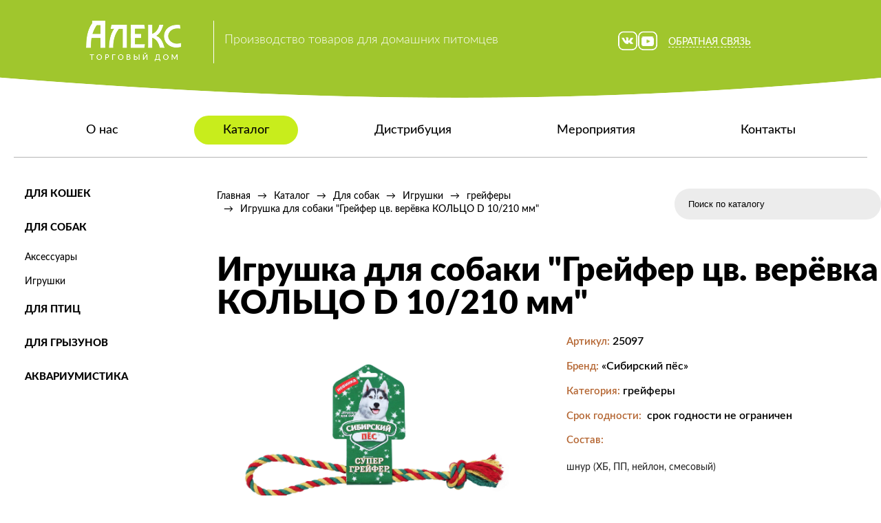

--- FILE ---
content_type: text/html; charset=UTF-8
request_url: http://www.alexgr.ru/product/dlja-sobak/igrushka-dlja-sobaki-grejfer-cv-veryovka-kol-co-d-10-210-mm
body_size: 40070
content:
    <!DOCTYPE html>
    <html lang="ru-RU">
    <head>
        <title>Каталог</title>
        <meta charset="UTF-8">
        <meta http-equiv="Content-Type" content="text/html; charset=utf-8">
        <!--        <link href="/favicon.ico?03" rel="shortcut icon">-->
        <meta name="csrf-param" content="_csrf">
    <meta name="csrf-token" content="n1ezaQWTrQnSagyRUsH7kev_d24MVrWfWj6mbi3Z9en0Bd8HWqLifo0fPuNkoMj-oKccJkQT5ucIV-0UZpy9oQ==">
        <meta name="HandheldFriendly" content="True">
        <meta name="viewport" content="width=device-width, initial-scale=1, maximum-scale=1, user-scalable=no">
        <meta name="format-detection" content="telephone=no">
        <meta name="format-detection" content="address=no">
        <meta name="apple-mobile-web-app-capable" content="yes">
        <meta name="apple-mobile-web-app-status-bar-style" content="black-translucent">
        <meta http-equiv="X-UA-Compatible" content="IE=edge">
        <link href="https://fonts.googleapis.com/icon?family=Material+Icons" rel="stylesheet">
        <link href="/assets/e146cd49/themes/smoothness/jquery-ui.css" rel="stylesheet">
<link href="https://stackpath.bootstrapcdn.com/font-awesome/4.7.0/css/font-awesome.min.css" rel="stylesheet">
<link href="https://cdn.jsdelivr.net/jquery.suggestions/17.2/css/suggestions.css" rel="stylesheet">
<link href="/css/style.css" rel="stylesheet">
<link href="/css/catalog.css?v=3" rel="stylesheet">
<link href="/css/media.css?v=1" rel="stylesheet">        <!-- Yandex.Metrika counter -->
				<script type="text/javascript" >
				   (function(m,e,t,r,i,k,a){m[i]=m[i]||function(){(m[i].a=m[i].a||[]).push(arguments)};
				   m[i].l=1*new Date();k=e.createElement(t),a=e.getElementsByTagName(t)[0],k.async=1,k.src=r,a.parentNode.insertBefore(k,a)})
				   (window, document, "script", "https://mc.yandex.ru/metrika/tag.js", "ym");
				   ym(61128082, "init", {
				        clickmap:true,
				        trackLinks:true,
				        accurateTrackBounce:true
				   });
				</script>
				<noscript><div><img src="https://mc.yandex.ru/watch/61128082" style="position:absolute; left:-9999px;" alt="" /></div></noscript>
				<!-- /Yandex.Metrika counter -->
    </head>
    <body>
        <div class="wrap-main-header">
    <div class="main-content">
        <div class="main-top-block">
            <div class="logo logo-brd">
                <a href="/"><img src="/images/logo.png" alt=""></a>
            </div>
            <!-- <div class="slogan slogan-cat"><p class="slogan-main">Производство товаров для домашних <br> животных Премиум и Эконом класса</p></div> -->
            <div class="slogan slogan-cat"><p class="slogan-main">Производство товаров для домашних питомцев</p></div>
            <div class="soc-labels">
                <a href="#" class="menu-bars app-bars"><i class="fa fa-bars" aria-hidden="true"></i></a>
                <a href="https://vk.com/siberian_cat_official" target="_blank"><img src="/images/vk.png" alt=""></a>
                <!--a href="https://www.instagram.com/siberian_cat_official/" target="_blank"><img src="/images/insta.png" alt=""></a-->
                <a href="https://www.youtube.com/channel/UCXrdGCPYX-2kCSG6ZdWyFwQ" target="_blank"><img src="/images/yt.png" alt=""></a>
                <a href="#" class="callback-link client-button">Обратная связь</a>
            </div>
        </div>
        <ul class="nav-main nav-cat">
            <li><a href="/pages/o-nas" class="">О нас</a></li>
            <li><a href="/catalog" class="active">Каталог</a></li>
            <li><a href="/distribucija" class="">Дистрибуция</a></li>
            <li><a href="/activities" class="">Мероприятия</a></li>
            <li><a href="/pages/kontakty" class="">Контакты</a></li>
            <div class="close app-close"><i class="fa fa-times" aria-hidden="true"></i></div>
        </ul>
        <div class="line-gray"></div>
    </div>
</div>
<div class="left-menu">
    <i class="fa fa-bars"></i> Меню
</div>
    <div class="main-content">
        <div class="catalog-block">
    <div class="catalog-block-wrap-menu">
        <div class="catalog-block-menu">
            <div class="leftMenu">
    <div class="menu">
        <ul class="lvl1">
                            <li>
                                            <a href="/catalog/dlja-koshek" class="slide">
                            Для кошек                        </a>
                        <ul class="lvl2 ">
                                                            <li>
                                                                            <a href="/catalog/napolniteli" class="slide">
                                            Наполнители                                        </a>
                                        <ul class="lvl3 ">
                                                                                            <li>
                                                    <a href="/catalog/drevesnye" class="slide">
                                                        древесные                                                    </a>
                                                </li>
                                                                                            <li>
                                                    <a href="/catalog/vpityvajushhie" class="slide">
                                                        впитывающие                                                    </a>
                                                </li>
                                                                                            <li>
                                                    <a href="/catalog/komkujushhiesja" class="slide">
                                                        комкующиеся                                                    </a>
                                                </li>
                                                                                            <li>
                                                    <a href="/catalog/silikagelevye" class="slide">
                                                        силикагелевые                                                    </a>
                                                </li>
                                                                                            <li>
                                                    <a href="/catalog/tofu" class="slide">
                                                        тофу                                                    </a>
                                                </li>
                                                                                    </ul>
                                                                    </li>
                                                            <li>
                                                                            <a href="/catalog/aksessuary" class="slide">
                                            Аксессуары                                        </a>
                                        <ul class="lvl3 ">
                                                                                            <li>
                                                    <a href="/catalog/tualety" class="slide">
                                                        туалеты                                                     </a>
                                                </li>
                                                                                            <li>
                                                    <a href="/catalog/miski" class="slide">
                                                        миски                                                    </a>
                                                </li>
                                                                                            <li>
                                                    <a href="/catalog/kogtetochki" class="slide">
                                                        когтеточки                                                    </a>
                                                </li>
                                                                                            <li>
                                                    <a href="/catalog/nabory" class="slide">
                                                        наборы                                                    </a>
                                                </li>
                                                                                            <li>
                                                    <a href="/catalog/lezhanki" class="slide">
                                                        лежанки                                                    </a>
                                                </li>
                                                                                            <li>
                                                    <a href="/catalog/sovki" class="slide">
                                                        совки                                                    </a>
                                                </li>
                                                                                    </ul>
                                                                    </li>
                                                            <li>
                                                                            <a href="/catalog/igrushki">
                                            Игрушки                                        </a>
                                                                    </li>
                                                    </ul>
                                    </li>
                            <li class="active">
                                            <a href="/catalog/dlja-sobak" class="slide">
                            Для собак                        </a>
                        <ul class="lvl2 open">
                                                            <li>
                                                                            <a href="/catalog/aksessuary1" class="slide">
                                            Аксессуары                                        </a>
                                        <ul class="lvl3 ">
                                                                                            <li>
                                                    <a href="/catalog/lezhanki-dlja-sobak" class="slide">
                                                        лежанки для собак                                                    </a>
                                                </li>
                                                                                            <li>
                                                    <a href="/catalog/vpityvajushhie-kovriki" class="slide">
                                                        впитывающие коврики                                                    </a>
                                                </li>
                                                                                    </ul>
                                                                    </li>
                                                            <li>
                                                                            <a href="/catalog/igrushki1" class="slide">
                                            Игрушки                                        </a>
                                        <ul class="lvl3 ">
                                                                                            <li>
                                                    <a href="/catalog/jeva-material" class="slide">
                                                        ЭВА материал                                                    </a>
                                                </li>
                                                                                            <li>
                                                    <a href="/catalog/hb-material" class="slide">
                                                        ХБ материал                                                    </a>
                                                </li>
                                                                                            <li>
                                                    <a href="/catalog/grejfery" class="slide">
                                                        грейферы                                                    </a>
                                                </li>
                                                                                    </ul>
                                                                    </li>
                                                    </ul>
                                    </li>
                            <li>
                                            <a href="/catalog/dlja-ptic" class="slide">
                            Для птиц                        </a>
                        <ul class="lvl2 ">
                                                            <li>
                                                                            <a href="/catalog/korma-dlja-ptic">
                                            Корма для птиц                                        </a>
                                                                    </li>
                                                            <li>
                                                                            <a href="/catalog/lakomstva-dlja-ptic">
                                            Лакомства для птиц                                        </a>
                                                                    </li>
                                                            <li>
                                                                            <a href="/catalog/mineral-nye-dobavki-dlja-ptic">
                                            Минеральные добавки для птиц                                        </a>
                                                                    </li>
                                                            <li>
                                                                            <a href="/catalog/perenoski">
                                            Переноски                                        </a>
                                                                    </li>
                                                    </ul>
                                    </li>
                            <li>
                                            <a href="/catalog/dlja-gryzunov" class="slide">
                            Для грызунов                        </a>
                        <ul class="lvl2 ">
                                                            <li>
                                                                            <a href="/catalog/korma-dlja-gryzunov">
                                            Корма для грызунов                                        </a>
                                                                    </li>
                                                            <li>
                                                                            <a href="/catalog/lakomstva-dlja-gryzunov">
                                            Лакомства для грызунов                                        </a>
                                                                    </li>
                                                            <li>
                                                                            <a href="/catalog/mineral-nye-dobavki-dlja-gryzunov">
                                            Минеральные добавки для грызунов                                        </a>
                                                                    </li>
                                                            <li>
                                                                            <a href="/catalog/gigienicheskie-podstilki">
                                            Гигиенические подстилки                                        </a>
                                                                    </li>
                                                    </ul>
                                    </li>
                            <li>
                                            <a href="/catalog/akvariumistika" class="slide">
                            Аквариумистика                        </a>
                        <ul class="lvl2 ">
                                                            <li>
                                                                            <a href="/catalog/raspyliteli">
                                            Распылители                                        </a>
                                                                    </li>
                                                    </ul>
                                    </li>
                    </ul>
    </div>
</div>
        </div>
    </div>
    <div class="catalog-block-wrap-content">
        <div class="catalog-block-content">
            <div class="breadcrumbWrap">
                <ul class="breadcrumb"><li><a href="/">Главная</a></li>
<li><a href="/catalog">Каталог</a></li>
<li><a href="/catalog/dlja-sobak">Для собак</a></li>
<li><a href="/catalog/igrushki1">Игрушки</a></li>
<li><a href="/catalog/grejfery">грейферы</a></li>
<li class="active">Игрушка для собаки &quot;Грейфер цв. верёвка КОЛЬЦО  D 10/210 мм&quot;</li>
</ul>                <div class="search-block">
                    
<form id="search-form" action="/catalog/search" method="GET">
<div class="form-group field-searchform-search">

<input type="text" id="searchform-search" class="form-control" name="search" placeholder="Поиск по каталогу">

<div class="help-block"></div>
</div>
</form>                </div>
            </div>
            <div class="top-box">
                                    <h1 class="item-product-title">Игрушка для собаки "Грейфер цв. верёвка КОЛЬЦО  D 10/210 мм"</h1>

                    <div class="item-wrap">

                        <div class="item-gallery">
                                                            <ul class="gallery-wrap">
                                                                            <li>
                                            <img src="/uploads/goods/sQj7WIYyyXvj5w052LbpftUA-4RZfHq9.jpg" alt="">
                                                                                    </li>
                                                                    </ul>
                                                    </div>

                        <div class="attr-wrap">
                            <p class="brand-product">Артикул: <span>25097</span></p>
                            <p class="brand-product">Бренд: <span>«Сибирский пёс»</span></p>
                            <p class="brand-product">Категория: <span>грейферы</span></p>

                            
                            
                                                            <!--p class="brand-product">Штрих-код: &nbsp;&nbsp;<span></span></p-->
                                                                                        <!--p class="brand-product">Штрих-код групповой упаковки: &nbsp;<span></span></p-->
                                                                                        <!--p class="brand-product">Количество в групповой упаковке, шт: &nbsp;<span></span></p-->
                                                                                        <p class="brand-product">Срок годности: &nbsp;<span>срок годности не ограничен</span></p>
                                                                                        <p class="brand-product">Состав:</p>
                                <div class="text-forma">шнур (ХБ, ПП, нейлон, смесовый)</div>
                            
                        </div>

                    </div>

                    
                                            <p class="brand-product">Описание:</p>
                        <div class="desc"><p>Игрушка для собак из безопасного материала. Безопасна для зубов и десен и очень удобна в использовании.</p>
</div>
                    
                    
                            </div>
        </div>
    </div>
</div>

    </div>
    <div class="content">
    <h2 class="brands-title">Бренды</h2>
    <div class="wrap-brands">
        <div class="item-brand"><a href="/catalog/search?search=жорка"><img src="/images/br-11.png" onmouseover="this.src='/images/br-11_g.png'" onmouseout="this.src='/images/br-11.png'" alt="Жорка"></a></div>
        <div class="item-brand"><a href="/catalog/search?search=кузя"><img src="/images/br-12.png" onmouseover="this.src='/images/br-12_g.png'" onmouseout="this.src='/images/br-12.png'" alt="Кузя"></a></div>
        <div class="item-brand"><a href="/catalog/search?search=Mr.Alex"><img src="/images/br-13.png" onmouseover="this.src='/images/br-13_g.png'" onmouseout="this.src='/images/br-13.png'" alt="Mr.Alex"></a></div>
        <div class="item-brand"><a href="/catalog/search?search=сибирская+кошка"><img src="/images/br-14.png" onmouseover="this.src='/images/br-14_g.png'" onmouseout="this.src='/images/br-14.png'" alt="Сибирская кошка"></a></div>
        <div class="item-brand"><a href="/catalog/search?search=alex"><img src="/images/br-15.png" onmouseover="this.src='/images/br-15_g.png'" onmouseout="this.src='/images/br-15.png'" alt="Торговый дом Алекс"></a></div>
        <div class="item-brand"><a href="/catalog/search?search=сибирский+пес"><img src="/images/br-16.png" onmouseover="this.src='/images/br-16_g.png'" onmouseout="this.src='/images/br-16.png'"alt="Сибирский Пёс"></a></div>
        <div class="item-brand"><a href="/catalog/search?search=Dr.Alex"><img src="/images/br-17.png" onmouseover="this.src='/images/br-17_g.png'" onmouseout="this.src='/images/br-17.png'" alt="Dr.Alex"></a></div>
        <div class="item-brand"><a href="/catalog/search?search=HAKASE AREKKUSU"><img src="/images/br-18.png" onmouseover="this.src='/images/br-18_g.png'" onmouseout="this.src='/images/br-18.png'" alt="HAKASE AREKKUSU"></a></div>
		<div class="item-brand"><a href="/catalog/search?search=catlitter"><img src="/images/br-19.png" onmouseover="this.src='/images/br-19_g.png'" onmouseout="this.src='/images/br-19.png'" alt="Сatlitter"></a></div>
    </div>
</div>
<!-- VK:08244 -->
<!-- <div class="footer">
    <div class="wrap-footer">
        <div class="phone">
            <div class="icon-phone"><img src="/images/icon-phone.png" alt=""></div>
            <div><span>(383)</span> 363-07-63</div>
        </div>
        <div class="logo-bottom">
            <img src="/images/logo-bottom.png" alt="">
            <p>OOO «ТД АЛЕКС» &copy 2026</p>
        </div>
        <div class="email">
            <div class="icon-email"><img src="/images/icon-email.png" alt=""></div>
            <div>komdirektor@alexgr.ru</div>
        </div>
    </div>
</div> -->        <div class="goToUp">
        <div class="wrap-up-arrow">
            <svg xmlns="http://www.w3.org/2000/svg" viewBox="0 0 25.42 14.12">
                <defs>
                    <style>.item-icon-arrow-up{fill:none;stroke:#fff;stroke-miterlimit:10;stroke-width:2px;}</style>
                </defs>
                <g id="icon-arrow-up" data-name="icon-arrow-up">
                    <polyline class="item-icon-arrow-up" points="0.71 13.41 12.71 1.41 24.71 13.41"/>
                </g>
            </svg>
        </div>
    </div>
    <div class="modal fade" tabindex="-1" role="dialog" id="clientModal">
    <div class="modal-dialog" role="document">
        <div class="modal-content">
            <div class="modal-body body-client-form">
                <h2>Обратная связь</h2>
                <form id="w0" action="/site/client-show" method="post" enctype="multipart/form-data" autocomplete="off">
<input type="hidden" name="_csrf" value="n1ezaQWTrQnSagyRUsH7kev_d24MVrWfWj6mbi3Z9en0Bd8HWqLifo0fPuNkoMj-oKccJkQT5ucIV-0UZpy9oQ==">                <input type="hidden" name="token" value="$2y$10$gBFtT.AUx5KcCC5qfNPb1.A1wCSEGrpM7fSkswhkaQxalLMRyAS2C">
                <div class="form-group field-clientsform-country">

<input type="hidden" id="clientsform-country" class="form-control" name="ClientsForm[country]">

<div class="help-block"></div>
</div>                <div class="form-group field-clientsform-region">

<input type="hidden" id="clientsform-region" class="form-control" name="ClientsForm[region]">

<div class="help-block"></div>
</div>                <div class="form-group field-clientsform-lastname">

<input type="hidden" id="clientsform-lastname" class="form-control" name="ClientsForm[lastname]">

<div class="help-block"></div>
</div>                <div class="form-group field-clientsform-fio required">

<input type="text" id="clientsform-fio" class="form-control" name="ClientsForm[fio]" placeholder="ФИО" aria-required="true">

<div class="help-block"></div>
</div>
                <div class="block-two-in">
                    <div class="form-group field-clientsform-phone required">

<input type="text" id="clientsform-phone" class="form-control" name="ClientsForm[phone]" placeholder="Телефон" aria-required="true">

<div class="help-block"></div>
</div>                    <div class="form-group field-clientsform-email required">

<input type="text" id="clientsform-email" class="form-control" name="ClientsForm[email]" placeholder="E-mail" aria-required="true">

<div class="help-block"></div>
</div>                </div>

                <div class="form-group field-clientsform-city required">

<input type="text" id="clientsform-city" class="form-control" name="ClientsForm[city]" placeholder="Город" aria-required="true">

<div class="help-block"></div>
</div>                <p class="dadata-result" style="margin-bottom: 10px; padding-left: 5px;"></p>

                <div class="form-group field-clientsform-message">

<textarea id="clientsform-message" class="form-control" name="ClientsForm[message]" placeholder="Ваше сообщение"></textarea>

<div class="help-block"></div>
</div>
                <div class="block-but-list">
                    <div class="form-group field-clientsform-type required">

<input type="hidden" name="ClientsForm[type]" value=""><div id="clientsform-type" role="radiogroup" aria-required="true"><label class="radio"><input type="radio"  name="ClientsForm[type]" value="1"><div class="radio__text">Покупатель</div></label>
<label class="radio"><input type="radio"  name="ClientsForm[type]" value="2"><div class="radio__text">Дистрибьютор</div></label>
<label class="radio"><input type="radio"  name="ClientsForm[type]" value="3"><div class="radio__text">Питомник / Клуб</div></label>
<label class="radio"><input type="radio"  name="ClientsForm[type]" value="4"><div class="radio__text">Поставщик</div></label></div>

<div class="help-block"></div>
</div>                </div>

                <div class="wrap-file-in">
                    <i class="material-icons">attach_file</i>
                    <div class="form-group field-clientsform-file">

<input type="hidden" name="ClientsForm[file]" value=""><input type="file" id="clientsform-file" name="ClientsForm[file]">

<div class="help-block"></div>
</div>                </div>

                                <div class="form-group field-clientsform-check required">
<label class="radio"><input type="checkbox" id="clientsform-check" class="custom-checkbox" name="ClientsForm[check]"><div class="radio__text"><span style="color: #898989; line-height: 17px;">Я согласен на обработку персональных данных в соответствии с ФЗ РФ от 27.07.2006, №152-Ф3 "О персональных данных"</span></div><br><div class="help-block"></div></label>
</div>
                <div class="form-group field-clientsform-recaptcha">

<input type="hidden" id="clientsform-recaptcha" class="form-control" name="ClientsForm[reCaptcha]"><div id="clientsform-recaptcha-recaptcha-w0" class="g-recaptcha" data-sitekey="6LeXiiEUAAAAAKsAdCvPN4PcMbJHLAiM24TmoTdu" data-input-id="clientsform-recaptcha" data-form-id="w0"></div>

<div class="help-block"></div>
</div>
                <div class="wrap-button-form">
                    <button type="submit" class="button-client-form" >Отправить</button>
                </div>


                </form>            </div>
        </div>
    </div>
</div>
<style>
.field-clientsform-check{
    padding-left: 10px;
    padding-top: 10px;
}
</style>
    <script src="https://www.google.com/recaptcha/api.js?hl=ru&amp;render=explicit&amp;onload=recaptchaOnloadCallback" async defer></script>
<script src="/assets/cd282100/jquery.js"></script>
<script src="/assets/e146cd49/jquery-ui.js"></script>
<script src="/assets/38cf9c4e/yii.js"></script>
<script src="/assets/38cf9c4e/yii.activeForm.js"></script>
<script src="https://cdn.jsdelivr.net/jquery.suggestions/17.2/js/jquery.suggestions.min.js"></script>
<script src="/js/responsiveslides.js"></script>
<script src="/js/bootstrap.min.js"></script>
<script src="/js/catalog.js"></script>
<script src="/assets/38cf9c4e/yii.validation.js"></script>
<script>function recaptchaOnloadCallback() {
    "use strict";
    jQuery(".g-recaptcha").each(function () {
        const reCaptcha = jQuery(this);
        if (reCaptcha.data("recaptcha-client-id") === undefined) {
            const recaptchaClientId = grecaptcha.render(reCaptcha.attr("id"), {
                "callback": function (response) {
                    if (reCaptcha.data("form-id") !== "") {
                        jQuery("#" + reCaptcha.data("input-id"), "#" + reCaptcha.data("form-id")).val(response)
                            .trigger("change");
                    } else {
                        jQuery("#" + reCaptcha.data("input-id")).val(response).trigger("change");
                    }

                    if (reCaptcha.attr("data-callback")) {
                        eval("(" + reCaptcha.attr("data-callback") + ")(response)");
                    }
                },
                "expired-callback": function () {
                    if (reCaptcha.data("form-id") !== "") {
                        jQuery("#" + reCaptcha.data("input-id"), "#" + reCaptcha.data("form-id")).val("");
                    } else {
                        jQuery("#" + reCaptcha.data("input-id")).val("");
                    }

                    if (reCaptcha.attr("data-expired-callback")) {
                        eval("(" + reCaptcha.attr("data-expired-callback") + ")()");
                    }
                },
            });
            reCaptcha.data("recaptcha-client-id", recaptchaClientId);
        }
    });
}</script>
<script>jQuery(function ($) {
jQuery('#searchform-search').autocomplete({"source":function(request, response) {
            $.getJSON('/catalog/auto', {
                term: request.term
            }, response);
        },"minLength":"3","select":function( event, ui ) {
            $('#search-form').submit();
        }});
jQuery('#search-form').yiiActiveForm([], []);
$(function() {
  $(".gallery-wrap").responsiveSlides({
        auto: false,
        speed: 1000,
        timeout: 5000,
        nav: true,
        prevText: "",
        nextText: ""
    });
});
jQuery('#w0').yiiActiveForm([{"id":"clientsform-country","name":"country","container":".field-clientsform-country","input":"#clientsform-country","validate":function (attribute, value, messages, deferred, $form) {yii.validation.string(value, messages, {"message":"Значение «Country» должно быть строкой.","skipOnEmpty":1});}},{"id":"clientsform-region","name":"region","container":".field-clientsform-region","input":"#clientsform-region","validate":function (attribute, value, messages, deferred, $form) {yii.validation.string(value, messages, {"message":"Значение «Region» должно быть строкой.","skipOnEmpty":1});}},{"id":"clientsform-lastname","name":"lastname","container":".field-clientsform-lastname","input":"#clientsform-lastname","validate":function (attribute, value, messages, deferred, $form) {yii.validation.string(value, messages, {"message":"Значение «Lastname» должно быть строкой.","skipOnEmpty":1});}},{"id":"clientsform-fio","name":"fio","container":".field-clientsform-fio","input":"#clientsform-fio","validate":function (attribute, value, messages, deferred, $form) {yii.validation.required(value, messages, {"message":"Необходимо заполнить «ФИО»."});}},{"id":"clientsform-phone","name":"phone","container":".field-clientsform-phone","input":"#clientsform-phone","validate":function (attribute, value, messages, deferred, $form) {yii.validation.required(value, messages, {"message":"Необходимо заполнить «Телефон»."});}},{"id":"clientsform-email","name":"email","container":".field-clientsform-email","input":"#clientsform-email","validate":function (attribute, value, messages, deferred, $form) {yii.validation.required(value, messages, {"message":"Необходимо заполнить «E-mail»."});yii.validation.email(value, messages, {"pattern":/^[a-zA-Z0-9!#$%&'*+\/=?^_`{|}~-]+(?:\.[a-zA-Z0-9!#$%&'*+\/=?^_`{|}~-]+)*@(?:[a-zA-Z0-9](?:[a-zA-Z0-9-]*[a-zA-Z0-9])?\.)+[a-zA-Z0-9](?:[a-zA-Z0-9-]*[a-zA-Z0-9])?$/,"fullPattern":/^[^@]*<[a-zA-Z0-9!#$%&'*+\/=?^_`{|}~-]+(?:\.[a-zA-Z0-9!#$%&'*+\/=?^_`{|}~-]+)*@(?:[a-zA-Z0-9](?:[a-zA-Z0-9-]*[a-zA-Z0-9])?\.)+[a-zA-Z0-9](?:[a-zA-Z0-9-]*[a-zA-Z0-9])?>$/,"allowName":false,"message":"Значение «E-mail» не является правильным email адресом.","enableIDN":false,"skipOnEmpty":1});}},{"id":"clientsform-city","name":"city","container":".field-clientsform-city","input":"#clientsform-city","validate":function (attribute, value, messages, deferred, $form) {yii.validation.required(value, messages, {"message":"Необходимо заполнить «Город»."});yii.validation.string(value, messages, {"message":"Значение «Город» должно быть строкой.","skipOnEmpty":1});}},{"id":"clientsform-message","name":"message","container":".field-clientsform-message","input":"#clientsform-message","validate":function (attribute, value, messages, deferred, $form) {yii.validation.string(value, messages, {"message":"Значение «Ваше сообщение» должно быть строкой.","skipOnEmpty":1});}},{"id":"clientsform-type","name":"type","container":".field-clientsform-type","input":"#clientsform-type","validate":function (attribute, value, messages, deferred, $form) {yii.validation.required(value, messages, {"message":"Необходимо заполнить «Тип»."});}},{"id":"clientsform-file","name":"file","container":".field-clientsform-file","input":"#clientsform-file","validate":function (attribute, value, messages, deferred, $form) {yii.validation.file(attribute, messages, {"message":"Загрузка файла не удалась.","skipOnEmpty":true,"mimeTypes":[],"wrongMimeType":"Разрешена загрузка файлов только со следующими MIME-типами: .","extensions":["png","jpg","txt","pdf","doc","docx","jpeg","image/jpeg"],"wrongExtension":"Разрешена загрузка файлов только со следующими расширениями: png, jpg, txt, pdf, doc, docx, jpeg, image/jpeg.","maxSize":2097152,"tooBig":"Файл «{file}» слишком большой. Размер не должен превышать 2 МиБ.","maxFiles":1,"tooMany":"Вы не можете загружать более 1 файла."});}},{"id":"clientsform-check","name":"check","container":".field-clientsform-check","input":"#clientsform-check","validate":function (attribute, value, messages, deferred, $form) {yii.validation.required(value, messages, {"message":"Необходимо заполнить «Согласие на обработку персональных данных»."});}},{"id":"clientsform-recaptcha","name":"reCaptcha","container":".field-clientsform-recaptcha","input":"#clientsform-recaptcha","validate":function (attribute, value, messages, deferred, $form) {if (!value) {
     messages.push("Необходимо заполнить «Re Captcha».");
}}}], []);
$(function() {
  var token = "5d34ae8e38f463abdb3584a93b5ab4e1e018d767";
  $('#clientsform-city').suggestions({
        token: token,
        type: "ADDRESS",
        geoLocation: false,
        count: 15,
        bounds: "region-settlement",
        constraints: {
            locations: { country: "*" }
        },
        onSelect: function(suggestion) {
            $('.dadata-result').html('');
            //console.log(suggestion);
            var country = suggestion.data.country;
            var region = suggestion.data.region_with_type;
            //var city = suggestion.data.city_with_type;

            var city = '';
            if(suggestion.data.city!=null){
                if(suggestion.data.settlement_with_type!=null){
                    city = suggestion.data.city_with_type +' '+ suggestion.data.settlement_with_type;
                }else{
                    city = suggestion.data.city_with_type;
                }
                
            }else{
                city = suggestion.data.area_with_type +' '+ suggestion.data.settlement_with_type;
            }
                       
            $('#clientsform-region').val(region);
            $('#clientsform-country').val(country);
            $('#clientsform-city').val(city);
        },
        onSelectNothing: function(query) {
            $(this).val('');
            $('.dadata-result').html('<span style="color: red;">Выбор подсказки - обязательно</span>');
        }
    });
});
$(function (){
    $(window).scroll(function () {
        if ($(this).scrollTop() > 0) {
            $('.goToUp').fadeIn();
        } else {
            $('.goToUp').fadeOut();
        }
    });
    $('.goToUp').click(function () {
        $('body,html').animate({
            scrollTop: 0
        }, 400);
        return false;
    });
});
});</script>    </body>
    </html>


--- FILE ---
content_type: text/html; charset=utf-8
request_url: https://www.google.com/recaptcha/api2/anchor?ar=1&k=6LeXiiEUAAAAAKsAdCvPN4PcMbJHLAiM24TmoTdu&co=aHR0cDovL3d3dy5hbGV4Z3IucnU6ODA.&hl=ru&v=PoyoqOPhxBO7pBk68S4YbpHZ&size=normal&anchor-ms=20000&execute-ms=30000&cb=1kmrq1hbjz3f
body_size: 49577
content:
<!DOCTYPE HTML><html dir="ltr" lang="ru"><head><meta http-equiv="Content-Type" content="text/html; charset=UTF-8">
<meta http-equiv="X-UA-Compatible" content="IE=edge">
<title>reCAPTCHA</title>
<style type="text/css">
/* cyrillic-ext */
@font-face {
  font-family: 'Roboto';
  font-style: normal;
  font-weight: 400;
  font-stretch: 100%;
  src: url(//fonts.gstatic.com/s/roboto/v48/KFO7CnqEu92Fr1ME7kSn66aGLdTylUAMa3GUBHMdazTgWw.woff2) format('woff2');
  unicode-range: U+0460-052F, U+1C80-1C8A, U+20B4, U+2DE0-2DFF, U+A640-A69F, U+FE2E-FE2F;
}
/* cyrillic */
@font-face {
  font-family: 'Roboto';
  font-style: normal;
  font-weight: 400;
  font-stretch: 100%;
  src: url(//fonts.gstatic.com/s/roboto/v48/KFO7CnqEu92Fr1ME7kSn66aGLdTylUAMa3iUBHMdazTgWw.woff2) format('woff2');
  unicode-range: U+0301, U+0400-045F, U+0490-0491, U+04B0-04B1, U+2116;
}
/* greek-ext */
@font-face {
  font-family: 'Roboto';
  font-style: normal;
  font-weight: 400;
  font-stretch: 100%;
  src: url(//fonts.gstatic.com/s/roboto/v48/KFO7CnqEu92Fr1ME7kSn66aGLdTylUAMa3CUBHMdazTgWw.woff2) format('woff2');
  unicode-range: U+1F00-1FFF;
}
/* greek */
@font-face {
  font-family: 'Roboto';
  font-style: normal;
  font-weight: 400;
  font-stretch: 100%;
  src: url(//fonts.gstatic.com/s/roboto/v48/KFO7CnqEu92Fr1ME7kSn66aGLdTylUAMa3-UBHMdazTgWw.woff2) format('woff2');
  unicode-range: U+0370-0377, U+037A-037F, U+0384-038A, U+038C, U+038E-03A1, U+03A3-03FF;
}
/* math */
@font-face {
  font-family: 'Roboto';
  font-style: normal;
  font-weight: 400;
  font-stretch: 100%;
  src: url(//fonts.gstatic.com/s/roboto/v48/KFO7CnqEu92Fr1ME7kSn66aGLdTylUAMawCUBHMdazTgWw.woff2) format('woff2');
  unicode-range: U+0302-0303, U+0305, U+0307-0308, U+0310, U+0312, U+0315, U+031A, U+0326-0327, U+032C, U+032F-0330, U+0332-0333, U+0338, U+033A, U+0346, U+034D, U+0391-03A1, U+03A3-03A9, U+03B1-03C9, U+03D1, U+03D5-03D6, U+03F0-03F1, U+03F4-03F5, U+2016-2017, U+2034-2038, U+203C, U+2040, U+2043, U+2047, U+2050, U+2057, U+205F, U+2070-2071, U+2074-208E, U+2090-209C, U+20D0-20DC, U+20E1, U+20E5-20EF, U+2100-2112, U+2114-2115, U+2117-2121, U+2123-214F, U+2190, U+2192, U+2194-21AE, U+21B0-21E5, U+21F1-21F2, U+21F4-2211, U+2213-2214, U+2216-22FF, U+2308-230B, U+2310, U+2319, U+231C-2321, U+2336-237A, U+237C, U+2395, U+239B-23B7, U+23D0, U+23DC-23E1, U+2474-2475, U+25AF, U+25B3, U+25B7, U+25BD, U+25C1, U+25CA, U+25CC, U+25FB, U+266D-266F, U+27C0-27FF, U+2900-2AFF, U+2B0E-2B11, U+2B30-2B4C, U+2BFE, U+3030, U+FF5B, U+FF5D, U+1D400-1D7FF, U+1EE00-1EEFF;
}
/* symbols */
@font-face {
  font-family: 'Roboto';
  font-style: normal;
  font-weight: 400;
  font-stretch: 100%;
  src: url(//fonts.gstatic.com/s/roboto/v48/KFO7CnqEu92Fr1ME7kSn66aGLdTylUAMaxKUBHMdazTgWw.woff2) format('woff2');
  unicode-range: U+0001-000C, U+000E-001F, U+007F-009F, U+20DD-20E0, U+20E2-20E4, U+2150-218F, U+2190, U+2192, U+2194-2199, U+21AF, U+21E6-21F0, U+21F3, U+2218-2219, U+2299, U+22C4-22C6, U+2300-243F, U+2440-244A, U+2460-24FF, U+25A0-27BF, U+2800-28FF, U+2921-2922, U+2981, U+29BF, U+29EB, U+2B00-2BFF, U+4DC0-4DFF, U+FFF9-FFFB, U+10140-1018E, U+10190-1019C, U+101A0, U+101D0-101FD, U+102E0-102FB, U+10E60-10E7E, U+1D2C0-1D2D3, U+1D2E0-1D37F, U+1F000-1F0FF, U+1F100-1F1AD, U+1F1E6-1F1FF, U+1F30D-1F30F, U+1F315, U+1F31C, U+1F31E, U+1F320-1F32C, U+1F336, U+1F378, U+1F37D, U+1F382, U+1F393-1F39F, U+1F3A7-1F3A8, U+1F3AC-1F3AF, U+1F3C2, U+1F3C4-1F3C6, U+1F3CA-1F3CE, U+1F3D4-1F3E0, U+1F3ED, U+1F3F1-1F3F3, U+1F3F5-1F3F7, U+1F408, U+1F415, U+1F41F, U+1F426, U+1F43F, U+1F441-1F442, U+1F444, U+1F446-1F449, U+1F44C-1F44E, U+1F453, U+1F46A, U+1F47D, U+1F4A3, U+1F4B0, U+1F4B3, U+1F4B9, U+1F4BB, U+1F4BF, U+1F4C8-1F4CB, U+1F4D6, U+1F4DA, U+1F4DF, U+1F4E3-1F4E6, U+1F4EA-1F4ED, U+1F4F7, U+1F4F9-1F4FB, U+1F4FD-1F4FE, U+1F503, U+1F507-1F50B, U+1F50D, U+1F512-1F513, U+1F53E-1F54A, U+1F54F-1F5FA, U+1F610, U+1F650-1F67F, U+1F687, U+1F68D, U+1F691, U+1F694, U+1F698, U+1F6AD, U+1F6B2, U+1F6B9-1F6BA, U+1F6BC, U+1F6C6-1F6CF, U+1F6D3-1F6D7, U+1F6E0-1F6EA, U+1F6F0-1F6F3, U+1F6F7-1F6FC, U+1F700-1F7FF, U+1F800-1F80B, U+1F810-1F847, U+1F850-1F859, U+1F860-1F887, U+1F890-1F8AD, U+1F8B0-1F8BB, U+1F8C0-1F8C1, U+1F900-1F90B, U+1F93B, U+1F946, U+1F984, U+1F996, U+1F9E9, U+1FA00-1FA6F, U+1FA70-1FA7C, U+1FA80-1FA89, U+1FA8F-1FAC6, U+1FACE-1FADC, U+1FADF-1FAE9, U+1FAF0-1FAF8, U+1FB00-1FBFF;
}
/* vietnamese */
@font-face {
  font-family: 'Roboto';
  font-style: normal;
  font-weight: 400;
  font-stretch: 100%;
  src: url(//fonts.gstatic.com/s/roboto/v48/KFO7CnqEu92Fr1ME7kSn66aGLdTylUAMa3OUBHMdazTgWw.woff2) format('woff2');
  unicode-range: U+0102-0103, U+0110-0111, U+0128-0129, U+0168-0169, U+01A0-01A1, U+01AF-01B0, U+0300-0301, U+0303-0304, U+0308-0309, U+0323, U+0329, U+1EA0-1EF9, U+20AB;
}
/* latin-ext */
@font-face {
  font-family: 'Roboto';
  font-style: normal;
  font-weight: 400;
  font-stretch: 100%;
  src: url(//fonts.gstatic.com/s/roboto/v48/KFO7CnqEu92Fr1ME7kSn66aGLdTylUAMa3KUBHMdazTgWw.woff2) format('woff2');
  unicode-range: U+0100-02BA, U+02BD-02C5, U+02C7-02CC, U+02CE-02D7, U+02DD-02FF, U+0304, U+0308, U+0329, U+1D00-1DBF, U+1E00-1E9F, U+1EF2-1EFF, U+2020, U+20A0-20AB, U+20AD-20C0, U+2113, U+2C60-2C7F, U+A720-A7FF;
}
/* latin */
@font-face {
  font-family: 'Roboto';
  font-style: normal;
  font-weight: 400;
  font-stretch: 100%;
  src: url(//fonts.gstatic.com/s/roboto/v48/KFO7CnqEu92Fr1ME7kSn66aGLdTylUAMa3yUBHMdazQ.woff2) format('woff2');
  unicode-range: U+0000-00FF, U+0131, U+0152-0153, U+02BB-02BC, U+02C6, U+02DA, U+02DC, U+0304, U+0308, U+0329, U+2000-206F, U+20AC, U+2122, U+2191, U+2193, U+2212, U+2215, U+FEFF, U+FFFD;
}
/* cyrillic-ext */
@font-face {
  font-family: 'Roboto';
  font-style: normal;
  font-weight: 500;
  font-stretch: 100%;
  src: url(//fonts.gstatic.com/s/roboto/v48/KFO7CnqEu92Fr1ME7kSn66aGLdTylUAMa3GUBHMdazTgWw.woff2) format('woff2');
  unicode-range: U+0460-052F, U+1C80-1C8A, U+20B4, U+2DE0-2DFF, U+A640-A69F, U+FE2E-FE2F;
}
/* cyrillic */
@font-face {
  font-family: 'Roboto';
  font-style: normal;
  font-weight: 500;
  font-stretch: 100%;
  src: url(//fonts.gstatic.com/s/roboto/v48/KFO7CnqEu92Fr1ME7kSn66aGLdTylUAMa3iUBHMdazTgWw.woff2) format('woff2');
  unicode-range: U+0301, U+0400-045F, U+0490-0491, U+04B0-04B1, U+2116;
}
/* greek-ext */
@font-face {
  font-family: 'Roboto';
  font-style: normal;
  font-weight: 500;
  font-stretch: 100%;
  src: url(//fonts.gstatic.com/s/roboto/v48/KFO7CnqEu92Fr1ME7kSn66aGLdTylUAMa3CUBHMdazTgWw.woff2) format('woff2');
  unicode-range: U+1F00-1FFF;
}
/* greek */
@font-face {
  font-family: 'Roboto';
  font-style: normal;
  font-weight: 500;
  font-stretch: 100%;
  src: url(//fonts.gstatic.com/s/roboto/v48/KFO7CnqEu92Fr1ME7kSn66aGLdTylUAMa3-UBHMdazTgWw.woff2) format('woff2');
  unicode-range: U+0370-0377, U+037A-037F, U+0384-038A, U+038C, U+038E-03A1, U+03A3-03FF;
}
/* math */
@font-face {
  font-family: 'Roboto';
  font-style: normal;
  font-weight: 500;
  font-stretch: 100%;
  src: url(//fonts.gstatic.com/s/roboto/v48/KFO7CnqEu92Fr1ME7kSn66aGLdTylUAMawCUBHMdazTgWw.woff2) format('woff2');
  unicode-range: U+0302-0303, U+0305, U+0307-0308, U+0310, U+0312, U+0315, U+031A, U+0326-0327, U+032C, U+032F-0330, U+0332-0333, U+0338, U+033A, U+0346, U+034D, U+0391-03A1, U+03A3-03A9, U+03B1-03C9, U+03D1, U+03D5-03D6, U+03F0-03F1, U+03F4-03F5, U+2016-2017, U+2034-2038, U+203C, U+2040, U+2043, U+2047, U+2050, U+2057, U+205F, U+2070-2071, U+2074-208E, U+2090-209C, U+20D0-20DC, U+20E1, U+20E5-20EF, U+2100-2112, U+2114-2115, U+2117-2121, U+2123-214F, U+2190, U+2192, U+2194-21AE, U+21B0-21E5, U+21F1-21F2, U+21F4-2211, U+2213-2214, U+2216-22FF, U+2308-230B, U+2310, U+2319, U+231C-2321, U+2336-237A, U+237C, U+2395, U+239B-23B7, U+23D0, U+23DC-23E1, U+2474-2475, U+25AF, U+25B3, U+25B7, U+25BD, U+25C1, U+25CA, U+25CC, U+25FB, U+266D-266F, U+27C0-27FF, U+2900-2AFF, U+2B0E-2B11, U+2B30-2B4C, U+2BFE, U+3030, U+FF5B, U+FF5D, U+1D400-1D7FF, U+1EE00-1EEFF;
}
/* symbols */
@font-face {
  font-family: 'Roboto';
  font-style: normal;
  font-weight: 500;
  font-stretch: 100%;
  src: url(//fonts.gstatic.com/s/roboto/v48/KFO7CnqEu92Fr1ME7kSn66aGLdTylUAMaxKUBHMdazTgWw.woff2) format('woff2');
  unicode-range: U+0001-000C, U+000E-001F, U+007F-009F, U+20DD-20E0, U+20E2-20E4, U+2150-218F, U+2190, U+2192, U+2194-2199, U+21AF, U+21E6-21F0, U+21F3, U+2218-2219, U+2299, U+22C4-22C6, U+2300-243F, U+2440-244A, U+2460-24FF, U+25A0-27BF, U+2800-28FF, U+2921-2922, U+2981, U+29BF, U+29EB, U+2B00-2BFF, U+4DC0-4DFF, U+FFF9-FFFB, U+10140-1018E, U+10190-1019C, U+101A0, U+101D0-101FD, U+102E0-102FB, U+10E60-10E7E, U+1D2C0-1D2D3, U+1D2E0-1D37F, U+1F000-1F0FF, U+1F100-1F1AD, U+1F1E6-1F1FF, U+1F30D-1F30F, U+1F315, U+1F31C, U+1F31E, U+1F320-1F32C, U+1F336, U+1F378, U+1F37D, U+1F382, U+1F393-1F39F, U+1F3A7-1F3A8, U+1F3AC-1F3AF, U+1F3C2, U+1F3C4-1F3C6, U+1F3CA-1F3CE, U+1F3D4-1F3E0, U+1F3ED, U+1F3F1-1F3F3, U+1F3F5-1F3F7, U+1F408, U+1F415, U+1F41F, U+1F426, U+1F43F, U+1F441-1F442, U+1F444, U+1F446-1F449, U+1F44C-1F44E, U+1F453, U+1F46A, U+1F47D, U+1F4A3, U+1F4B0, U+1F4B3, U+1F4B9, U+1F4BB, U+1F4BF, U+1F4C8-1F4CB, U+1F4D6, U+1F4DA, U+1F4DF, U+1F4E3-1F4E6, U+1F4EA-1F4ED, U+1F4F7, U+1F4F9-1F4FB, U+1F4FD-1F4FE, U+1F503, U+1F507-1F50B, U+1F50D, U+1F512-1F513, U+1F53E-1F54A, U+1F54F-1F5FA, U+1F610, U+1F650-1F67F, U+1F687, U+1F68D, U+1F691, U+1F694, U+1F698, U+1F6AD, U+1F6B2, U+1F6B9-1F6BA, U+1F6BC, U+1F6C6-1F6CF, U+1F6D3-1F6D7, U+1F6E0-1F6EA, U+1F6F0-1F6F3, U+1F6F7-1F6FC, U+1F700-1F7FF, U+1F800-1F80B, U+1F810-1F847, U+1F850-1F859, U+1F860-1F887, U+1F890-1F8AD, U+1F8B0-1F8BB, U+1F8C0-1F8C1, U+1F900-1F90B, U+1F93B, U+1F946, U+1F984, U+1F996, U+1F9E9, U+1FA00-1FA6F, U+1FA70-1FA7C, U+1FA80-1FA89, U+1FA8F-1FAC6, U+1FACE-1FADC, U+1FADF-1FAE9, U+1FAF0-1FAF8, U+1FB00-1FBFF;
}
/* vietnamese */
@font-face {
  font-family: 'Roboto';
  font-style: normal;
  font-weight: 500;
  font-stretch: 100%;
  src: url(//fonts.gstatic.com/s/roboto/v48/KFO7CnqEu92Fr1ME7kSn66aGLdTylUAMa3OUBHMdazTgWw.woff2) format('woff2');
  unicode-range: U+0102-0103, U+0110-0111, U+0128-0129, U+0168-0169, U+01A0-01A1, U+01AF-01B0, U+0300-0301, U+0303-0304, U+0308-0309, U+0323, U+0329, U+1EA0-1EF9, U+20AB;
}
/* latin-ext */
@font-face {
  font-family: 'Roboto';
  font-style: normal;
  font-weight: 500;
  font-stretch: 100%;
  src: url(//fonts.gstatic.com/s/roboto/v48/KFO7CnqEu92Fr1ME7kSn66aGLdTylUAMa3KUBHMdazTgWw.woff2) format('woff2');
  unicode-range: U+0100-02BA, U+02BD-02C5, U+02C7-02CC, U+02CE-02D7, U+02DD-02FF, U+0304, U+0308, U+0329, U+1D00-1DBF, U+1E00-1E9F, U+1EF2-1EFF, U+2020, U+20A0-20AB, U+20AD-20C0, U+2113, U+2C60-2C7F, U+A720-A7FF;
}
/* latin */
@font-face {
  font-family: 'Roboto';
  font-style: normal;
  font-weight: 500;
  font-stretch: 100%;
  src: url(//fonts.gstatic.com/s/roboto/v48/KFO7CnqEu92Fr1ME7kSn66aGLdTylUAMa3yUBHMdazQ.woff2) format('woff2');
  unicode-range: U+0000-00FF, U+0131, U+0152-0153, U+02BB-02BC, U+02C6, U+02DA, U+02DC, U+0304, U+0308, U+0329, U+2000-206F, U+20AC, U+2122, U+2191, U+2193, U+2212, U+2215, U+FEFF, U+FFFD;
}
/* cyrillic-ext */
@font-face {
  font-family: 'Roboto';
  font-style: normal;
  font-weight: 900;
  font-stretch: 100%;
  src: url(//fonts.gstatic.com/s/roboto/v48/KFO7CnqEu92Fr1ME7kSn66aGLdTylUAMa3GUBHMdazTgWw.woff2) format('woff2');
  unicode-range: U+0460-052F, U+1C80-1C8A, U+20B4, U+2DE0-2DFF, U+A640-A69F, U+FE2E-FE2F;
}
/* cyrillic */
@font-face {
  font-family: 'Roboto';
  font-style: normal;
  font-weight: 900;
  font-stretch: 100%;
  src: url(//fonts.gstatic.com/s/roboto/v48/KFO7CnqEu92Fr1ME7kSn66aGLdTylUAMa3iUBHMdazTgWw.woff2) format('woff2');
  unicode-range: U+0301, U+0400-045F, U+0490-0491, U+04B0-04B1, U+2116;
}
/* greek-ext */
@font-face {
  font-family: 'Roboto';
  font-style: normal;
  font-weight: 900;
  font-stretch: 100%;
  src: url(//fonts.gstatic.com/s/roboto/v48/KFO7CnqEu92Fr1ME7kSn66aGLdTylUAMa3CUBHMdazTgWw.woff2) format('woff2');
  unicode-range: U+1F00-1FFF;
}
/* greek */
@font-face {
  font-family: 'Roboto';
  font-style: normal;
  font-weight: 900;
  font-stretch: 100%;
  src: url(//fonts.gstatic.com/s/roboto/v48/KFO7CnqEu92Fr1ME7kSn66aGLdTylUAMa3-UBHMdazTgWw.woff2) format('woff2');
  unicode-range: U+0370-0377, U+037A-037F, U+0384-038A, U+038C, U+038E-03A1, U+03A3-03FF;
}
/* math */
@font-face {
  font-family: 'Roboto';
  font-style: normal;
  font-weight: 900;
  font-stretch: 100%;
  src: url(//fonts.gstatic.com/s/roboto/v48/KFO7CnqEu92Fr1ME7kSn66aGLdTylUAMawCUBHMdazTgWw.woff2) format('woff2');
  unicode-range: U+0302-0303, U+0305, U+0307-0308, U+0310, U+0312, U+0315, U+031A, U+0326-0327, U+032C, U+032F-0330, U+0332-0333, U+0338, U+033A, U+0346, U+034D, U+0391-03A1, U+03A3-03A9, U+03B1-03C9, U+03D1, U+03D5-03D6, U+03F0-03F1, U+03F4-03F5, U+2016-2017, U+2034-2038, U+203C, U+2040, U+2043, U+2047, U+2050, U+2057, U+205F, U+2070-2071, U+2074-208E, U+2090-209C, U+20D0-20DC, U+20E1, U+20E5-20EF, U+2100-2112, U+2114-2115, U+2117-2121, U+2123-214F, U+2190, U+2192, U+2194-21AE, U+21B0-21E5, U+21F1-21F2, U+21F4-2211, U+2213-2214, U+2216-22FF, U+2308-230B, U+2310, U+2319, U+231C-2321, U+2336-237A, U+237C, U+2395, U+239B-23B7, U+23D0, U+23DC-23E1, U+2474-2475, U+25AF, U+25B3, U+25B7, U+25BD, U+25C1, U+25CA, U+25CC, U+25FB, U+266D-266F, U+27C0-27FF, U+2900-2AFF, U+2B0E-2B11, U+2B30-2B4C, U+2BFE, U+3030, U+FF5B, U+FF5D, U+1D400-1D7FF, U+1EE00-1EEFF;
}
/* symbols */
@font-face {
  font-family: 'Roboto';
  font-style: normal;
  font-weight: 900;
  font-stretch: 100%;
  src: url(//fonts.gstatic.com/s/roboto/v48/KFO7CnqEu92Fr1ME7kSn66aGLdTylUAMaxKUBHMdazTgWw.woff2) format('woff2');
  unicode-range: U+0001-000C, U+000E-001F, U+007F-009F, U+20DD-20E0, U+20E2-20E4, U+2150-218F, U+2190, U+2192, U+2194-2199, U+21AF, U+21E6-21F0, U+21F3, U+2218-2219, U+2299, U+22C4-22C6, U+2300-243F, U+2440-244A, U+2460-24FF, U+25A0-27BF, U+2800-28FF, U+2921-2922, U+2981, U+29BF, U+29EB, U+2B00-2BFF, U+4DC0-4DFF, U+FFF9-FFFB, U+10140-1018E, U+10190-1019C, U+101A0, U+101D0-101FD, U+102E0-102FB, U+10E60-10E7E, U+1D2C0-1D2D3, U+1D2E0-1D37F, U+1F000-1F0FF, U+1F100-1F1AD, U+1F1E6-1F1FF, U+1F30D-1F30F, U+1F315, U+1F31C, U+1F31E, U+1F320-1F32C, U+1F336, U+1F378, U+1F37D, U+1F382, U+1F393-1F39F, U+1F3A7-1F3A8, U+1F3AC-1F3AF, U+1F3C2, U+1F3C4-1F3C6, U+1F3CA-1F3CE, U+1F3D4-1F3E0, U+1F3ED, U+1F3F1-1F3F3, U+1F3F5-1F3F7, U+1F408, U+1F415, U+1F41F, U+1F426, U+1F43F, U+1F441-1F442, U+1F444, U+1F446-1F449, U+1F44C-1F44E, U+1F453, U+1F46A, U+1F47D, U+1F4A3, U+1F4B0, U+1F4B3, U+1F4B9, U+1F4BB, U+1F4BF, U+1F4C8-1F4CB, U+1F4D6, U+1F4DA, U+1F4DF, U+1F4E3-1F4E6, U+1F4EA-1F4ED, U+1F4F7, U+1F4F9-1F4FB, U+1F4FD-1F4FE, U+1F503, U+1F507-1F50B, U+1F50D, U+1F512-1F513, U+1F53E-1F54A, U+1F54F-1F5FA, U+1F610, U+1F650-1F67F, U+1F687, U+1F68D, U+1F691, U+1F694, U+1F698, U+1F6AD, U+1F6B2, U+1F6B9-1F6BA, U+1F6BC, U+1F6C6-1F6CF, U+1F6D3-1F6D7, U+1F6E0-1F6EA, U+1F6F0-1F6F3, U+1F6F7-1F6FC, U+1F700-1F7FF, U+1F800-1F80B, U+1F810-1F847, U+1F850-1F859, U+1F860-1F887, U+1F890-1F8AD, U+1F8B0-1F8BB, U+1F8C0-1F8C1, U+1F900-1F90B, U+1F93B, U+1F946, U+1F984, U+1F996, U+1F9E9, U+1FA00-1FA6F, U+1FA70-1FA7C, U+1FA80-1FA89, U+1FA8F-1FAC6, U+1FACE-1FADC, U+1FADF-1FAE9, U+1FAF0-1FAF8, U+1FB00-1FBFF;
}
/* vietnamese */
@font-face {
  font-family: 'Roboto';
  font-style: normal;
  font-weight: 900;
  font-stretch: 100%;
  src: url(//fonts.gstatic.com/s/roboto/v48/KFO7CnqEu92Fr1ME7kSn66aGLdTylUAMa3OUBHMdazTgWw.woff2) format('woff2');
  unicode-range: U+0102-0103, U+0110-0111, U+0128-0129, U+0168-0169, U+01A0-01A1, U+01AF-01B0, U+0300-0301, U+0303-0304, U+0308-0309, U+0323, U+0329, U+1EA0-1EF9, U+20AB;
}
/* latin-ext */
@font-face {
  font-family: 'Roboto';
  font-style: normal;
  font-weight: 900;
  font-stretch: 100%;
  src: url(//fonts.gstatic.com/s/roboto/v48/KFO7CnqEu92Fr1ME7kSn66aGLdTylUAMa3KUBHMdazTgWw.woff2) format('woff2');
  unicode-range: U+0100-02BA, U+02BD-02C5, U+02C7-02CC, U+02CE-02D7, U+02DD-02FF, U+0304, U+0308, U+0329, U+1D00-1DBF, U+1E00-1E9F, U+1EF2-1EFF, U+2020, U+20A0-20AB, U+20AD-20C0, U+2113, U+2C60-2C7F, U+A720-A7FF;
}
/* latin */
@font-face {
  font-family: 'Roboto';
  font-style: normal;
  font-weight: 900;
  font-stretch: 100%;
  src: url(//fonts.gstatic.com/s/roboto/v48/KFO7CnqEu92Fr1ME7kSn66aGLdTylUAMa3yUBHMdazQ.woff2) format('woff2');
  unicode-range: U+0000-00FF, U+0131, U+0152-0153, U+02BB-02BC, U+02C6, U+02DA, U+02DC, U+0304, U+0308, U+0329, U+2000-206F, U+20AC, U+2122, U+2191, U+2193, U+2212, U+2215, U+FEFF, U+FFFD;
}

</style>
<link rel="stylesheet" type="text/css" href="https://www.gstatic.com/recaptcha/releases/PoyoqOPhxBO7pBk68S4YbpHZ/styles__ltr.css">
<script nonce="P9kB6C9tGWg-AmY33FEkoA" type="text/javascript">window['__recaptcha_api'] = 'https://www.google.com/recaptcha/api2/';</script>
<script type="text/javascript" src="https://www.gstatic.com/recaptcha/releases/PoyoqOPhxBO7pBk68S4YbpHZ/recaptcha__ru.js" nonce="P9kB6C9tGWg-AmY33FEkoA">
      
    </script></head>
<body><div id="rc-anchor-alert" class="rc-anchor-alert"></div>
<input type="hidden" id="recaptcha-token" value="[base64]">
<script type="text/javascript" nonce="P9kB6C9tGWg-AmY33FEkoA">
      recaptcha.anchor.Main.init("[\x22ainput\x22,[\x22bgdata\x22,\x22\x22,\[base64]/[base64]/[base64]/bmV3IHJbeF0oY1swXSk6RT09Mj9uZXcgclt4XShjWzBdLGNbMV0pOkU9PTM/bmV3IHJbeF0oY1swXSxjWzFdLGNbMl0pOkU9PTQ/[base64]/[base64]/[base64]/[base64]/[base64]/[base64]/[base64]/[base64]\x22,\[base64]\x22,\x22wokRYMKFZMKbc3AWw71kw5offEM4A8OvQTfDghnCssO5dQzCkT/Dsl4aHcO4wq/Cm8OXw6t3w7wfw6twQcOgdMKYV8Kuwq8AZMKTwr8rLwnCvMKXdMKbwonCncOcPMKyMj3Con1ww5pgdC/CmiICDsKcwq/DklnDjD9PP8OpVl/CqDTClsOne8OgwqbDplM1EMOMAsK5wqwrwpnDpHjDmTEnw6PDiMKETsOrI8OVw4hqw4xaasOWJjg+w58dNADDiMKSw5VIEcONwqrDg05gFsO1wr3DmcOFw6TDinQcSMKfVMKAwolsGmQ+w7M4wpDDocKZwpcyfTrCpi3DpMKHw6hfwp9+woLChggPIMOZSlFIw6/DpFLDhsObw4Znwp3CjMOHIWR1T8KGwqbDksKfOsO+w5VOw4EMw7NrNMONw4XCq8Oaw6/CtsOGwrQLJsOEIEPCsgI2wpoSw49LIMKqAWJeNiLCrMKyYytFO0tWwrImwqjCjTzCuUZIwqIbGcO5RsOPwrdkUcO5Ok8ewqDCssKGJsOewovDj0J/N8KjwrPCocOadQPDncOedcKCw4PDuMKdP8O/fsO3wqnDtFkqw487wp3Di1BiesK0Zg1Aw5rDrwjCjcOhYMOwacOJwoDCuMO/YcOtwoDDqMOBw5NoUmUUwqbCvsKew7VvSsOzfcKcwr1xfMKQwpV8wr/CnMOEVsOgw5HDhMKWElvDrirDocKrw4zCm8O6Tn9VbMOzcsOOwrIBwqAVKGYQIm1XwpjCoUjCnsKNVBLDrH/CsR0XYFPDvgsxLsKBR8OxNjnCkn/DlcKBwoBRwpYRITDCk8K+w683KmDCgybDnW1cEMOaw73Dvj5qw7bCosOkEVwSw6/CmcKkbnnCiXYuw6t1ZsKpWMK2w7DDvXfDmsKVwoHCj8KUwpxXWsOmw4/Ckz0ewpvDqMOzVzLCuDweAAfCuHXCrMOnw59Bdh3DokXDrsOmwrAwwpnDt1bDpiImwr/CjCLCvsOmNFYDMkDDhxzDs8OTwqfCiMKZRWjCjl3Dr8O2bsOKw6zCjztmw6QAHcKiRFZXW8OLw7wFwoXDpFJ5QsKjBDF8w67DksKHwq/DnsKXwrzCicKFw5MNOMKUw5BWwpbCg8KDPWskw4HDocK3wo3DusKZb8Kiw6s3Anh2w6M/wo9cBUZVw7oBK8KlwrQpIDbCuyRWYGfCpMKtw6PCkcOJw6hqFGTCliPCsxjDsMO1dwrCtCvChcKBw79sw7PDt8KgcMKCwo4VNiVfwqPDusKIXzJMI8O/VcOYLWnCvcOywpxBOMOUAxUmw5/[base64]/Dl8OrwrI8Vy/ClsOuw4TCqMKxOcKmwosLL3jCjFNpVxDDr8O6PSTDpXDCiwxxwrpweA/Cvldvw7LDjCUHwobCu8OTw7vCpBrDhMK/wpkVwqPDnsOrw7U6w7p6wqbDrCDCscO/[base64]/SC41w5DDvMOZw5DDhcKawrbCv8OAKSrCjsK1wo7DnEgDwqbChVPDkcO2ZcK4wrzClsKhfjHDt0XCgsKyFsKFwqXCpWRjw4rChsO2w79bBcKJW2/Ct8KjY3Npw53CmDZ9R8OWwr1keMOww5YSwpcxw6oTwrI7VsKLw6bCjsK/wqfDgMO0EEzCs27Dn07DgjALwpTDpC8aRMOXw4NoUMO5Fgc/EyZLC8OywqjDpcK5w77CkMKYWsOGDFU/K8KNdXYdw4jDj8OSw5nDjMOyw7Mew5JwKcOfwrvDmwTDi39Uw79Tw59AwqvCoU49DEtIw55+w6jCjcK4c1RiUMOVw5scMHdXwrNZw6ISBXUjwoTCuHPDp04MY8KVawvCmsOYK0xSF1vDs8OIwoPDjhMwXMK5w5/CkyMKV2rDpQnDgyslwotxHcKhw5HCn8KVF3sTw63Ckz7CqD95wohlw7LCinwNaClBwrTCmsKad8KJADrDlV/Dl8KowoXDhV10VMO6RVbDjBjCmcOvwrokZBXCvcKxQTEqJyLDs8OuwoxNw4zDoMOew4bCmMOZwpjCjizCs1Y1LFlFw5zCtMOXMx/[base64]/w7M/TsKXQAo+asKFw6PCtT3DkcKkKsOiw6vDrcK9wo0PTBHChWbDhww0w4x8wrrDocKOw63Cn8Kww77DmypbasKPVBQBf0LDiloowrfDqn3ClmDCvcO5wqRqw48uIsK4UcOgesKOw5xLZ0HDscKEw4VxRsOWZDLCn8Kewp/Dk8OefBHCvhcgYMKJw7bCsWXCjUrCigPClMKLFMOaw7Vze8OtTBRHFcO3w6rCqsKAwrZ2CGbDhsOiwq7CtXzDqkDDlwYBZMKjacKcw5PCsMKMwpLCqyXDnMKTbcKcIn3DusKiwrNfYljDvh3CtcKVZAUrw7BDwrwKw5RSw4HDpsOtVMOJwrDDt8Ovck8/wrEgwqI+U8OLWmp9wq5HwqbCmsOAYSRLLsOVwqjChMOHwqDCi0EMLsO/IcKmdCo5eUXCiG8Zw7XDs8KowpLCqsKnw6bDvcKZwpAzwpHDjBUawqM5NAdKRMK5w7bDmiDCpA3CrjM9w5/CjMORFBzCriJuQ3vCrmnCm0EBwqAxwprCnsKpw4vDng7DqsOEw5HCnMOIw7V0G8OtBcO0MDxjN2UmdsK7w49bwrt8woBRw5MVw6ttw6oAwq7DicKYH3JDwoNWPjbDuMOARMKXw7PCj8OhY8OLDw/DuhPCtMK/bwrClsKWwoPCl8OUPMOsfMOaYcKoQyLCrMOBTg9owp4GCcKXw7ISw5XDmcKzGC5ewoomSMKCdMKdSWXDlEjDqMOyPMOYQMOiCcKhQmdEw6Emwpk6w6VVY8Osw4HCt1rDuMOqw7/ClcKYwq/[base64]/[base64]/KMK+UGDDpDRNeWFOe8OXwq/CkD02w7LDjsO+wo/ClwBoZmgaw5LCsV7DoV18NwxsHcK8wooHKcOzw4bDii0wGsO2wrLCs8KaZcOoF8Opw5YZb8O8R00EQ8Otw7XDmsKmwq96woUKQXHCsDnDoMKOwrfCs8O/LTx4f3sZEEvDhxXCuj/[base64]/DA3Dh1zCkXUPBcOiKmfDnsOvw6nCkQ/DvnnClcKBbzJlw4/Dj3/CnGDDsC0rdsKEW8ORCkDDpMKmwonDnsK/WS7CuGkoJ8OXFcOjwqZXw57Ct8OSOsKRw5DCsxTDoSTCnEBSDcKCbHAww6/[base64]/CucOpTsK4wqfDocOJZMOoQMKww7rDpsOawqUEw5E5wr/DmFZnwonChzTCs8KNwrhuw5zCpcOhUnLCksOPPCXDvF/CtMKlPSvCqMONw5vDo1spwq0rw79BF8K0D0kLayoGwqpRwpbDnj4JXMOhEsKzdcOVw4PCkMOSASLCjsOwKsKJO8KNw6IIw7V3w6/CvsKkw7lAw5/[base64]/DiHHDrMKfexTDhy/Dt8O4w5VZYGfDmVMfwqwTwrJsPF7Do8K1w4FfcivDg8KtdQDDpG4uwofCkTrCqG7DpSMrwqPDpT/CsgRhLH1rw7jCtH3DgcKKWg5rY8O6AFnCgsOqw4vDrzrCrcO4R2Vzw7xIwoV3Uy7CgyvDvcOjw5YJw5DClB/Dpg5UwofDvSIeSW4vw54NwovDrsOyw5oNw5hCUsO+X1cjDi11Q3HCkMKPw7QWwoImwqnDrsOqNcKYTMKRDjnDvETDgMOeSiARE1pQw5pOIXvCicKXe8K7w7fDl1fCksKdw4XDtsKDworDhT/CicKxD1nDhsKAw7nDg8K+w6nDhMOmNhLDnirDi8OEw7jClsOUQsKhw5HDtF0SHjYwY8ODU2N9K8O2NcOrJH1zwpDCg8KgdcOLcRU9wpDDsHQWwp8+GMKwwqLCi2sww70IJcKDw5/DvsOmw7zCgsKXDMKsdz5UUnTDtMKtwrk2w452ZmUBw5zDl3/DmsKIw7HCoMK0wqjCmMOAwrYAQMKHSy3Cr2zDtMOgwoRsOcKxIlLChgLDqMO1wpvDuMKtQTPCosKvCRvCiy0CeMO9w7DDq8KPw5ZTG2MIN1bCtMK5wrsIZsKsRFXDtMKBM0rCkcO0wqJgWMKADcKJTMKBP8OPwptAwpHDpz0FwqZxw4jDkQ5dwqXCsXw/woXDomZYNcOfwqliw7DDkFPChUYRwrTDlMOmw7zCm8OGw5x1G1VWDUDCoDhpWcOqa3bCm8KuT3IrVsOBwopCBAE2KsO0w4DCrUXDj8O7a8KFbsOuPMK8w5prZiUtCyQxKR9nwrzDjngsDwN3w6Nrw7Mmw4HDkx1CTTR+EELCgsKNw6R/Sxw8A8KRwo3CuxzCqsOcGlDCuDVmK2RIwoTCmlAGwq45ZWzCl8OxwprCoDLCuQfDqwkjw6/[base64]/Cik7DhcK4OMKXwoTDqWYaHsK2wrrDosK3ckcrwozCjMODTcOFwovChg/DpmgXZ8KMwpDDlMOTXsKZwrpUw5sxAnjCq8K2EUBndCDCkwDDsMK0w5XChMO4w7/CssOySsKVwoDDkCHDqAbDq3M0woHDj8K/G8KQUsKbP2Vewo4dwpt5RgXDg0xGw43CtizDiX5ow4LCnS3Dn0Iew47Do34mw5whw6rDhD7Dojs9w7jClXtxPltyc3LCmT05PsO9S0fCicOOXcO0wr4nD8Kpw5HChsKDw7LCoC7DnX1/E2EPJyx8w73DrQ0Yc0jCgStBw7XCvsKhw41mKsK8w4rDpHhyG8K2I27CiiTDgR0rwoXCvcO9EQQDwprDuhXCg8KOJsKZw6ZKwogVwoheYsOjOcO/w5zDssOWSTVNw5jDk8OVw5kcacOGw77CkQTCjcKGw6oJw5fDn8KuwrHCtsOmw4rCg8KGw69qwo/[base64]/[base64]/Ciy5+wpUjPT0AwrvCs1PDn8O/wpvDvsKjKV1Jw4LDnsOpwr3Cgl3DpydSwpouTcK6PcKIwqnCsMKHwrnCqm3CusO8QsKODMKgwpvDtWJqYXp1c8OMUsK5H8KhwovCqcO/w6kKw4RAw6zCuwksw5HCrG3Djl3CsF7Cp0ILw6bDg8KQFcOEwoBJTyI9wqPCpMORAX3Cn2Zhwo08w4kiOcOEYBULdMK1MEHDgjFTwosgwpTDjcOcdcKKGMO6wpN3w7XCpsKWYcKrd8KLTcKlL2ElwoTCksKzJRzDoB/[base64]/CgT3CicOoVg16IsOcfmNIYMOHKAXDsQEeE8Kww5PCrcKsaFjDt33Dk8OXwprCmsKmRcKww5TCjh3CvMKrw49NwrMLEQbDpCE7wqwmwp1iIh17wpjCiMO2S8OqTQnDkhB1w5jDiMKFw5rCv1tCw4rCisKbTMKOKg14Ux/DvVNQYsKIwoHDhUB2HF9/UR/CihfDlDA3wrtCAFvCpx3Dok5afsOEw5zCmWHDtsOrbU1Cw4lJfmtEw4HDmcOOwrotwoEpw5pPwrzDmRMWenLCrksHRcKPBsKbwpHDrDnDmR7CoyBlfsKZwrkzLhLCi8OXwpDCtHXCjsO6w6nCil4oGHzChh/DncKzwo5Cw7/CoWx3w6zCuUM3w7jCmEweaMOHXsOhecKwwqp5w4/[base64]/CQIow4Ixw43DqMOURXHDjsOFW8O6fsKRYsOvTcK8NsODwpjDiSdYwr1QUsOaFsKTw4pxw50PfMOQYsKCIsOrIsKuwr0gL03CmV/DvcONwpfDs8OTT8KMw5fDi8Ktw5VXKcKxLMOCw6EOwp9zw5Bywrh7w4nDjsOXw5/[base64]/DiS7Ci8O9w5PCkcOpwpIRHxhmwp3Coz3Cp8KlBGNewq/CssKNw5EnNHIqw6rDq0jCo8KrwoInecK0RMKwwrnDr2/DgcOGwolHwo4kAcO1w54rTcKPwobDqMKQwqXCj27DpMK0wr9Tw6lqwoZ8e8OZwo5RwrPCkT9JAkHDnsOdw5Y/azAew4fDhR3ClMK7w5EXw77DpTPDpwF6FnbDmFfCoUcpLUbCiCLCj8OBwqvCgcKIw7sRRcOqBcOiw4/DnQTCvFXCihjDizXDu1/Cl8Opw71/wqJFw7dsTgTClcOkwr/DmsK9w7nCnGbDhcKBw5tDOzQewpwiwoE/SQPCqsO2w7Ykw49aKBfCr8KHSsKiLHZ/wrNzFRfCg8KfwqfDosODSFvCnwPCu8O+XMOaKsKNwpbDncKYWEwRwqTCiMKJU8KWOgnCvGHChcOfw7EtHG3Dmg/DssO6w5/[base64]/CrmXCrsKJJsOew7fCrsOEf8OYdELDlMKWwrp6w4tMZ8O/wqDDizrCrsKsNAFMwogpwrPCiEPDoybCoig8wr1SGxbCoMOjwrzDpcKRSsKswr/[base64]/w5E0OcKXdnwpBcOJw4JSwqpSTUwTQsO0wow9VsKcIcKqJMOKPivCu8Osw6tmw5zCjsOHwqvDj8OxTQbDs8KrKcOYAMKiBjnDuDjDqMKmw7/DrMO7woFMwrPDocORw4XChMOlVnBCSsKzwplJwpbCil5rI0fDuEwNTMO/w4fDr8O4wog2VMODP8OSdcKew73CowhIGcOcw4vDul7DnMOWcAsuwr/Dth8sHsKwSkHCqMKfw7Q4wo8XwpjDqR1rw4zCoMOow7bDkktiwp3DrMOFCGpgwpzCpMOFC8K5w5NfOVckw4cww6/CiGxAwo/[base64]/DrnTDoMKdwotOXjIlXF4mwqBjw5oYw4hIw4FSPXk9PGvCtyAMwph/wqdmw6HCicO/w4bDuwzCh8K+CxrDqDTDncKdwqhNwqU3bRPCqMK7PgJbQ2RCFBjDq2Bow4/DocKFJcKeccKQQmINw6gnw4vDhcKDwrBUPsO/wpV6UcKbw4gGw6smOXUfw7HClMOwwpnCvMKjRsOdw7w/wqzDhMOfwplgwq4bwoXCr3oDblzDoMK0UcKpw6NnTcOPfsKsYBXDosOMPWcMwq7CvsKIW8KIPmvCnBHCgMKvZcKBGcKPesOIwpUuw5HDo0lWw5AHU8OSw7DDrsOeUwIbw6DChcOVcsK/VW4nwoJxVsOfw4prW8KRb8OOwpA5wrnDt0EAfsKsOsK0aUPDoMOpc8Ouw4zClBI5DHlnOGYrXQZtw77CiAVFMcKUw43DkcOXwpDDnMKSXsK/wpjDkcO9woPDgy5kKsOJZSnClsOaw6w3wr/DocOKJMOcfBTDnBDCuFdtw6TCucOMw5VjDkV4F8O4MG/Cl8O9wofDu3RvT8O3SD7DtndHw63CtMKycxLDjyFYw5DCsB7CgSR7CGPCrUoKNwBQM8Krw43DvCfDkMKcdGsAw6BFw4PCpA8iG8KYJQbDknYow6XCkgoSXcO7woLChh5HLSzCk8K9RRQhVy/ChU5mwo9uw5QSXFVVw6ElEcOzcMKvPxwSF0J0w4zDvsKgR0PDjh0pYQDCmH9RYcKjBMKYw4pKfltwwpA+w4DCmB7Co8K4wrQmYWfDmcKKWXHChzALw5h1IR9OExxzwoXDqcO/w53Cr8K6w6XDrVvCtlBkI8O5w5lJS8KRFmfCk35vwqXCj8KJw5XDosOxwq/[base64]/DtMOhIikFwqFXwrd7w6/Coy93J8KZZFEzQwDCjcKlwrHDjmtiw4A0fFd9PTR+woRjCSgdw6VXw7ISZhJYwobChsKsw63CjcOEwqBDLcODwpzCsMKiNhvDlFnCjcOLHsOoTMOLw67DkMKbWAV/TVDCjk8REsO6KMKXaHoHc2sSwpFTwqTCk8OiRjYqGsKIwqvDgsOmDcO7wpfDscKKG0fClGZww4kiLXtAw6FAw5fDj8KiL8K4fgEHUcKZwowwOkNxdVLDjsKCw6VIw5fDlDjDj1FEdVJWwr1rwp/DhMOFwoE9wqvCsErCoMOlGMOEw7TDjMKtTRTDuUXDpcOqwq8bazcFw54Cw7ltw4PCs2vDqgkPAMOceixaw7LChxTCnsO2IMO2J8OfIcKRw53CocKrw7hAMTluw4PDscOow6LDvMK/w4wMPsKNE8Oxw4BkwrvDs1TCk8K6wpjCr3DDrkl5EQXDmcK3w4kBw67DuF3CqsOxVcKKGMKGw7jCssO4w5Y/w4HCumvClMOow6fDijLDgsO+FsOAS8OfYDTDt8KwLsOsZXdswq4dw7PDllnCjsOrw6ZDw6E4cU5cw5nDiMOOwrvDnsObwpfDtMK/[base64]/ChMOmFUnCi8OWwpQhw5wxw5RxwqvCqMKpTMO9w6jDp1fDqkfClMK6JcKHMRhLw6DDtcKdwqTCi1FGw6DCvcKRw4QsFcKrNcO+PcODcw14DcOvw5nCgVgyQcKcZnElAyzCt23CqMKvPC0ww5DDononwqdINHDDpCJ6w4rDgQDCjgsNTnwRwq/DpkMnSMO0wpEiwqzDixtbw73CqQZcQMOte8OMH8K0VcKAWQTDl3Jjw5/CoiTDhBJrQcKyw7kiwrrDmMO8R8O6PnrDucOKb8O9UcKgw4vDq8KuNTV+csOxw6/CkH7CkSE9wp02F8KZwoPCsMKyKwwdRMKBw6bDtnUId8KHw5/CigbDnsOfw5Z7Wnt4wrLDlHvDrcOQwqctwqDDt8Ohwo7DpGYBZHDChcOMMcK6wqbDscKDwrlywo3CjsOvbCnDrsOyKEPCqcOXV3LCtg/Ck8KDXSXCsDfCnsKMw6hTBMOEGsKrFMKuPTrDvcOpecOnPMOJY8KgwpXDqcKsQlFbw5jCksOIL3PCpsOaMcK6OcO5wpRnwphZXcKnw6HDksO0R8ObHAHCnmrDvMOPwp8Pwp1yw4tow43CmEPDtXfCrSTCphbDoMOgUcO/wovCgcOEwprDhMO4w57DnRUkAcKiW0nDqgwVw5nCtUV5w55kIFLClD3CpFjCn8O1Q8KbA8O/[base64]/[base64]/CmDMPw7zClAB1w6bDv2ENwqlmwro8DEbDkcO5AsK0wpM2wqXCisO/w4nCpFHCnsKFTsKswrPDqMKUU8KlwpvCh03Cm8OOMnvCv3UAcMKgwp7CjcKXcBlnw7powpEAIHsJRMOHwrbDosKhwpbDrwjCqcOrwolIOBHDv8KEYMKbw53CkWIXwojCscOcwr0qCsOZwoxkYsKhBHrCgsOcf1nDh1bCm3HDmTrDksKcw5Inw6nCtHBQPWF7wq/DgxHClhxzE3syNMONXMKuZ1XDg8OhNjQTfR7CiVnDq8O9w7sLwpPDk8Kmwqwkw7srw4HCvAPDssKbE1rChgHCt2gTw67DuMKjw6NvdcKOw4DCr3MXw5XCmMKGwrUnw5zCtGVFLsOjRCfCk8KtNMONwrgaw6w3Al/DmMKbBGLCkzxTwpA4EMOwwqfDrX7Ci8KtwokJw43CtTIcwqcLw4nDuSnDoFTDicKFw4HCmXzDscK1wq/[base64]/[base64]/wrQic8OJw7DChCIOasKVfGTCqMO+DsOWw5QFwqRsw6t/wpk0YcOeRxI2wqhsw4vClcONVykxw4PCozYfPsK/w5fCpsOZw7BSYTDChMOuc8OAGTHDqgfDjU3Ds8KwS2rDoQDCs1TDn8KAwonCokAbFlY1ci0DYcK4ecKpw7fCrWbDkXoKw57Csn5MP3/DvRXCj8OZwpLCqTUYcMOuw60Uw4Few7/Dq8Kew4xGdsOvMnYJwpNnwprCrsOgRHMJDAJAw51RwqFYwqTCgWzCvcOPwoguP8KVwoLChVPCix7DjMKMXDDDjgN4JxjCgcKEfQ58YQHDsMKAXRc/EsOmw6dDHsOYw5rCsQrCkWEhw6Q4G2V4w64/RWHDs1bCgC7DvMOpwrrCnQsRCFzCiVAuw4/Dm8K+O2dZIE/[base64]/[base64]/DgsKTw607bX09ERNXwovDq8KfwrrCrcOATcK4J8KZwr/CnMK/C29Zwoo4w6NQfwxdwqDDvhTCpDl0bsOHw6BAGW4KwqPDo8KHCFfCqnMsd2BdFcOpP8K9w7rDssK0w5kkFsKRwojDhMO/[base64]/Dth/Dm8K1O8KwJFg4wqLCrMKZw6PDlsO3wrnCvcO0woLDhsOcw4fDhFDClXQgwpNEwqzDon/[base64]/[base64]/KcOuwrrDq8O9w7LChcOZKiLDrVbDmMOlPsOKw7hsUUMOfzvDhhl5wpPDhilcXMOKw4/Ct8O6Vg0nwoAewp/DpRTDrkoXwrESGsOjGBB4w5fDsV7Cjht0X3vCgTxgVcOoHMOqwp/[base64]/w6AnWcOMeiFMw7QHwpgQw7JZw73ClXDCpMKuIgsHasOdfMObeMKUfE9Wwr7Dh1sAw4w0YDzCucOfwpcBSlV3w5EMwpPCrMKLfMK6LBJpeyLCv8OGUsOnZsOrSFs9C2bDrcKzYMO/w7rDr3LDnyJFJHLDmmROa3ppwpLDoxfDgULDq3XCmsK/wo7DtMOxRcO2CcOWwqBSbUlQVMK4w5rCjMK0bsOZcHdEDcKMw5Bpw7PCsUdqwo/CqMOew74Gwp1Gw7XCiDjDjHLDsXzCvcKceMOVXFBlw5LDuFbDv0oaVE/Dn3/Cu8K7w73DpcO7ajk/wpLDucOqZ0HClcOYwrN/w4xRZ8KNNcOOYcKKwrNKTcOYw7hvw4PDpG5QKAhxUsOpw4VGbcOkWSR/PUIWD8OyY8OBw7dCw6Ymwot3ZsO9NcOTPsOtW0rDvC1dw6hNw5TCr8OMfxdKcMKMwqAqd2LDqHDCrBDDtT1zMy/CthQcVcK7GsKMQ0jCvcK/wqTCtHzDksOJw5Jlcgdxwp55w7/[base64]/ClFvCg8Obw4E7ZnDDgcOHZjllDMKPw5oGw78lJTpawpY5wpRMeBbDqA8DFsOKEsOoS8Kfw5w7w5Qzw4jDsVxWE3DDl3sPw7VsDD9VAcKBw63CsHMWeF/[base64]/IcO1w4FqWlRXwoXDr2USb8KWw4rDoMKiAxXCtQJkYTPCohzDmsKJwpPCtg3DkcKhwrTCkH/DkGHDt1EgacOSOFtmAXPDhABgUXtfwq7DvcOVU1VqRWTCqsKdwoF0GiggBR7Dr8OHw57DrsKPwoDDsxDDgsOKwprDiEpLw5vDrMOkwpvCgMK2fEXCncKiwqBnw4ItwrrDn8Kmw4ZTw7UvNANIBcO0AS/[base64]/[base64]/[base64]/[base64]/[base64]/QsONdcKqwpEtw6kBwqXDmMKfw4zCklcYw6LClA9RTsOfw7kwK8KUYmJpEMKVw4fDq8OCwo7CiVrCtsOtwo/Dm1nCuErCtQfCi8KUA0XDvjTCqSTDmCZMw61dwo5uwoPDtjw4wpvCuXd7wqrDoTLCoxbCmBbDmMOHw55xw4jCt8KKGDzCmnbDkTVvIFjDjsO+wpjCv8OWGcKuw6sTwofDnBgHw5/[base64]/[base64]/Pnc5EnrCk8K4L8KLwrzDlcOdw4vDmzUjL8KQwo/DngsZPsOaw4B/CHXCiyZ5ZVktw6zDlsOqw5fDvk7Drx1IIcKWAGQbwoDDq2drwrDDvCPCr21NwqbCrjAVNzrDoDwywqPDjFTDj8KnwoV/X8KUwpNMKiXDomDDnkFeJsOsw5Q2AMOWBg4mOTB8Ux3CgmpMZMO1HcKpwpYOJlkzwrIlwq7CuHdDE8ONf8KyTC7Dri1rUcOfw4rDhcOrMsOPw6Rew6DDtn0LOlYXEMOUPn/CtsOkw5U1FMOwwrwCDUUnw4LDncKuwqHDu8OdHcOyw5ghXcObwrrDuA7DvMKwNcK6wp0mw7fCk2UuTSvDlsOHOEcwFMOCXWZ8MA/CvR/[base64]/DjcOEwoF8RhbCpisywqjDksKAC8KKwpV2BMOVwrLDsMO2wqLDnD/[base64]/CrE/DuwbChCFCTS/[base64]/ezRqRcOOGzFTNG9EK8KCYG7DgxjCnzgoA3jCqDUowox5w5Mmw77CvcO2wo3Cn8KYPcK/a23CqEjDuh53PMKgS8O4ECcBwrHDvBZGIMKiw5N2w68wwp9hw60dw6XDgsKcZsKBcMKhZ3BAw7d9w6UpwqfDknQeRH3Cqwc/[base64]/ChEcwwozDicOJSsK8w4TDucO9w5XCghjCkABdZsOHNkDClG7Du0YrI8KhAx8fw69hNClbDsKGw5bDv8KhIsKEw5nDhQcpwqoJw7/[base64]/DvRzDtAjCpBLCkMKkKT7DoCXDi1kbw5TDkyUIwp91w6DDnnPDs31OeGjCmlcgworDrGTDmsOCKnjCvnEZwpRtL3HCn8Kww5JAw5rCozsLCgMcwrEwUsOgPnPCrcOgw4E5bcKuQMK4w5cgwqdlwqZOw4TCrcKvdTvCiDDCvMOicMKzwqU/wrXCj8O9w5fDoxXCvXLDiD8qL8KGw60jwocxw4pQVMOAWMOqwrPDjMO/DBXCunfDrcOLw5jCt1DDvsKywqJxwotTw7wMwrsKLsO6Z0bDlcORSx4KM8Krw5YFRGM6wpwMwqTDlDIeecO3w7E8w5FxasOUH8Kvw47CgcOhdlfCgQ7Cp0HDs8OCJcKOwrU9DH/[base64]/w4/DrMKLwo0fdU8mX0ZEGcKgw4HCpsKlwo7CocKow6VYw6pKP3wwLj/Cjnwkw7UKOcKwwpTDnHvCnMKSWiXDksKvwrHDi8OXeMOZw5jCsMO0w6vDphPDlGYqwqnCqMO6woMuw4k8w7zCnsKsw5oVTcO4H8O3RcKnw6vDjFU/[base64]/CkDXDsj8pwo4Vw4lEOCgZwrTDg8KtJXR6VsK/w6t9GGU8wrx3MjTCqXpMQMKZwqslwqNXCcOnacK/chcww4rCt11MLCskAcOkw5k/[base64]/Dqz/DhHJncSorcsO/[base64]/[base64]/[base64]/DgD7CuMOtw53CmgPDu8OEHsK9N8KSw7YvfUwQw6FvwpQ8ZhHDtCvCjlLDkRTChi3Co8KGC8OHw412wp/DkUDClcK7wrJ0wq/DmcOSE3QSNMObLcKiwrMfwqI7w5okK2nClAPDmMOgdS7Ch8OCWmVJw59tRMK7w4Amw5BDWGEXwpbDu0/CojvDn8OwQcOUC3rChwRMScKow5rDusOVw7DCmD9gOTjDi27CiMOow7DDrj/CsRPCo8KfShrCtnXDtAXDsWPDvlzCvsObwrsAU8OiZmPCtCxuIBXDmMKgw4cZw6twPMObw5JLw4PCvcKHw5Q3w6vCl8Kxw5DDsjvCgDdow73DgA/CsRBBTFpqU10GwpJSHcOxwqN7w4w4wpDDolLDtixTAgc5w5fCqcOUIDYlwqDDusKhw6DChcOFZRjCu8KEbm/CpzLDunbDssOhw6nCkhxxwpYTCAhwM8OFI3bClkV7RFDDm8OPwq/DiMOsJSHDjcOgw4tvCcOHw6PDt8OKw4/CrcKRUsOXwoxYw48ewqTCiMKKwpTDoMKLwofDjcKNwrPCsXV9Ez7Cv8OXWsKLDlA5wq5Ww6LDhsK5w5/ClBfClMKjw57Dgj8WdlRLcw/[base64]/[base64]/CgsKwLyMDw650w5nCmsKUMsKBNcOyXMKKPMKOHSYswrw9d1MVLi7CtWx7wo/[base64]/DCvCnRlTw63CgsOSw5fCoSHCnX00K8K2csKgFMO5dcK1Wk/Cpi86OSkeQX/DnDtXworDlMOEcMK+wrAsP8OAEMKLJsKxaX5VbztPNwDDsl5XwqJ7w4PDuUJ4W8Kxw5bDnMOHR8Orwo8UWxIRFcOSw4zCkgzDpmnCkcOETGV0wokDwrJ4ccK3VDDCscORw63ChBLCuFtKw6zDqlvDkTTCm0ZqwovDjsK7wqEow4FTO8K+NmTCkMKLH8O3w4/DnzoGwqfDisKAFis6dMOvfkgrQMOrSUDDtcKqw7vDi0tAZBQtw4jCpsOqw5FywpnCkE/CohZew6PCqwZPwrMRFRADVWjCnsKZw4DCqcKBw5wwLS/Cq3tmwpd1F8K6bMKjwrfDjgoLQQzClXnDvCkWw74Rw5LDtyF+aE53DsKnwo1ow59jwqQ9w4DDmA/[base64]/CvUTCt3cAwoYnw6dxw6HClFHCssOoEcK7w79CG8K2bsKswpRmHsO/w5xEw6rCjcO9w6DCrXLCl3VuNMOXw4k+ZzLCkcKZTsKeAsOFWRMKKnfCl8O9TxoDPcOWRMOgwpl2d17Ct3ofLBJpw5Vjw51gUcKfScKVw4XDiiLDm2lnYinDg2fDhcOlJsOsT0FAw5Ihbw/ChE99wow3w6bDtsOpKk/CsBDDtsKLV8KyMsOpw6MuWsOWPsOyfGrDpTV1NsOMwozDjB9LwpfDk8ONK8KTQMKNQnlzw7ovw7hzwpJYECEgJn7ClznDj8K3CAZGw7DCrcKqw7PCghAQwpMSwrfDqk/Dlywew5rCksOlM8K6IsKRw7c3VMKdwp1OwqXCvMKoMT8RW8OlHsKZw43Di2Udw5Urwr/CgGzDgwxsesK0w5gdw5krDXLDqsO8FGbDn2J2QMKdT03Dgn/DqEvDnTARI8KoAsO2w4XCvMKSwp7DuMK+RsOYw7fCqG3CjH7ClnVowrdCw496wrQsIsKOw6/DrcOOHsKVwoDChTbDq8K3cMOCwrXCrcOOw57CgMKnw6pNwpgLw59kYSXCnAnChi4FSsKDY8KGZcKSw4LDmx96wqpyeBjCoRwFw5U0XwfDiMKMwoDDv8KWw4jDnRFaw6zCscOSWMORw75Yw4wbMMKnwpJbIMKsw4bDgXLClMOQw7/Dggo4FMKUwoNoHQzDm8OXJh/[base64]/ChcKGbsKZAMOyDHxUwo3Cm8KTwpDDjcK8fATDsMOlwoovFsKVw6DCtsK/w5tRNzbCrcKLECgHUFrDusOfwo3Ck8K6eRUqZsObRsO4wp0Bw54XRFjCsMOlwrtMw43CnkHDhT7Dq8OUcsOtREJ7XcOVwqYmw6/DuyDCj8K2W8O/aErDlcKYcsOnw40Ab20BJl41XsOvTG3CqMOCa8Oow4PCrsOkDcO6wqZewojDhMKlw5s7wpINH8OobgJfw7JebMKyw7IJwqxMwrDDp8Kow43CiQLCuMKaT8KUEFJmeWh2SsKfacOYw4QEwpDDocKKwpzCqMKLw4/Ck2ZWWUoZGjRNagJkw6rCssKHFMKeXj/ColXDpcO0wq3DsjLCosKswqldDgfDjClQw5JWDMKgwrhbwqlUbkfDiMOtUcOCwqhKPj0hw6DDtcORMRDDhcKlw7DDjVDDhMKHBXE1wp5Jw5g/b8OLwqxTUV/CgAN5w7keXMOHWm3CmxPCmS3Cg35nGMKWGMKKbcKvCsOybsOCwpYrelBMZ2HCgMOWPWnDtsKkw77CoxjCvcOSwrwjSALCsWXDv2AjwocsfsOXW8OSwrc5dHIbEcOEw6Y6f8OtTy7CnD/DjgV7P3U8OcKJwplmZ8OvwopJwrZYwqXCpkhXwqh6cCbDosK3W8OBBBrDnxFQNVTCsU/CpMOkFcOxECAWYW/DtcODwqvDjSDDnRoqwqXCmwvCl8KUw6TDn8ObFsO6w6jCtMK4CCYpJsK+w5zDph50w4vDuh7DtsKFJAPDsgxpST9nw67CnW7Co8KPwrXDhWZTwq8pw5ZZwqt4UHnDigXDp8K8w5vDjcO7FA\\u003d\\u003d\x22],null,[\x22conf\x22,null,\x226LeXiiEUAAAAAKsAdCvPN4PcMbJHLAiM24TmoTdu\x22,0,null,null,null,1,[21,125,63,73,95,87,41,43,42,83,102,105,109,121],[1017145,681],0,null,null,null,null,0,null,0,1,700,1,null,0,\[base64]/76lBhmnigkZhAoZnOKMAhmv8xEZ\x22,0,0,null,null,1,null,0,0,null,null,null,0],\x22http://www.alexgr.ru:80\x22,null,[1,1,1],null,null,null,0,3600,[\x22https://www.google.com/intl/ru/policies/privacy/\x22,\x22https://www.google.com/intl/ru/policies/terms/\x22],\x22a5AIecwxrsy8l2LxWGsvkaPQ+gZcBb3vfH5PjXyjpo8\\u003d\x22,0,0,null,1,1769020333018,0,0,[163,71,162,62],null,[74,212,127],\x22RC-ZFO0FuCHkrgPYA\x22,null,null,null,null,null,\x220dAFcWeA5TrA_EdcIifUsXaLonjObCN6JWBHe0rvoCiV3dKBz-8AxM2cZZGfD4ZVKVC2g4B7tkuK3yHvJ3pOl38vjnolsD0_pqiw\x22,1769103133160]");
    </script></body></html>

--- FILE ---
content_type: text/css
request_url: http://www.alexgr.ru/css/catalog.css?v=3
body_size: 11970
content:
.wrap-main-header{
    margin: 0 auto; max-width: 1366px; min-width: 360px;
    background: url("/images/wrapmainhead.png");
    background-repeat: no-repeat;
    background-position: top;
}
.main-content{
    max-width: 1280px; margin: 0 auto; min-width: 360px;
}
.main-top-block{
    max-width: 1030px; margin: 0 auto;
    display: flex;
    padding-top: 30px;
}
.logo-brd{
    border-right: 1px solid #fff;
    width: 18%;
}
.slogan-cat{
    width: 57%;
}
.slogan-main{
    padding-left: 15px;
}
.nav-cat{
    /*outline: 1px solid red;*/
    padding-top: 0;
    margin-top: 76px;
    margin-bottom: 18px;
}
.nav-cat li{
    padding: 12px 0;
}
.nav-cat li a{
    color: #000;
}
.nav-cat li a:hover{
    background: #c8ed1c;
}
.nav-cat li a.active{
    background: #c8ed1c;
    border-radius: 30px;
}
.line-gray{
    border-bottom: 1px solid #b5b5b5;
    margin: 0 20px;
}
.catalog-block{
    display: flex;
    margin-top: 45px;
}
.catalog-block-wrap-menu{
    width: 315px;
}
.catalog-block-wrap-content{
    flex: 1;
}
.catalog-block-menu{
    padding-left: 20px;
}
.lvl1 > li{
    padding-bottom: 15px;
}
.lvl1 > li > a{
    text-transform: uppercase;
    text-decoration: none;
    color:#000;
    font-family: 'Lato-Heavy';
    font-size: 15px;
    display: block;
    padding-bottom: 19px;
    padding-left: 16px;
}
.lvl2,.lvl3{
    display: none;
}
.lvl2.open, .lvl3.open{
    display: block;
}

.lvl2 > li > a{
    color:#000;
    text-decoration: none;
    font-size: 14px;
    font-family: 'Lato-M';
    line-height: 35px;
    padding: 8px 16px;
}
.lvl2 > li > a:hover{
    background: #b46531;
    color: #fff;
    border-radius: 20px;
}
.lvl2 > li.active > a{
    background: #b46531;
    color: #fff;
    border-radius: 20px;
}

.lvl3 > li > a{
    color:#000;
    text-decoration: none;
    font-size: 14px;
    font-family: 'Lato-M';
    line-height: 35px;
    padding: 8px 16px;
    margin-left: 16px;
}
.lvl3 > li > a:hover{
    background: #b46531;
    color: #fff;
    border-radius: 20px;
}
.lvl3 > li.active > a{
    background: #b46531;
    color: #fff;
    border-radius: 20px;
}
.breadcrumbWrap{
    padding-bottom: 50px;
    position: relative;
    display: flex;
    align-items: center;
    justify-content: space-between;
}
.breadcrumb{
    display: flex;
    flex-wrap: wrap;
}
.breadcrumb li{
    padding-bottom: 5px;
}
.breadcrumb > li > a{
    text-decoration: none;
    color: #000;
    font-family: 'Lato-M';
    font-size: 14px;
}
.breadcrumb > li + li::before {
    padding: 0 10px;
    color: #000;
    content: "\2192 ";
}
.h1-cat{
    font-size: 16px;
    font-family: 'Lato-Heavy';
    text-align: center;
    text-transform: uppercase;
}
.paginationWrap{
    display: flex;
    padding-top: 38px;
    padding-bottom: 38px;
    justify-content: center;
}
.pagination{
    display: flex;
    justify-content: center;
}
.pagination > li > a{
    text-decoration: none;
    font-family: 'Lato-Bold';
    font-size: 15px;
    color: #000;
    padding: 7px 11px;
}
.pagination > li.active > a{
    background: #b46531;
    color: #fff;
    border-radius: 50%;
}
.pagination > li.prev.disabled > span, .pagination > li.next.disabled > span{
    text-decoration: none;
    font-family: 'Lato-Bold';
    font-size: 15px;
    color: #000;
    padding: 7px 11px;
}

.items-p{
    width: 33.3%;
}
.next-pagination{
    text-align: right; padding-right: 20px;
}
.prev-pagination{
    padding-left: 20px;
}
.prev-pagination a, .next-pagination a{
    text-decoration: none;
    font-family: 'Lato-Bold';
    font-size: 15px;
    color: #000;
    border: 1px solid #b46531;
    padding: 11px 12px;
    border-radius: 50%;
}
.goods-container{
    padding: 0 20px;
}
.goods-flex{
    display: flex;
    justify-content: space-between;
    flex-wrap: wrap;
}
.items-product{
    width: 32.3%;
    max-width: 295px;
    /*border: 2px solid #a9a9a9;*/
    box-sizing: border-box;
    border-radius: 10px;
    /*margin-bottom: 20px;*/
}
.items-product:hover{
    /*border: 2px solid #b46531;*/
}
.block-items-product{
    padding: 16px 20px;
}
.block-img{
    text-align: center;
    /*min-height: 219px;*/
    padding-top: 15px;
    padding-bottom: 15px;
}
.block-img img{
    max-width: 100%;
    /*height: 160px;*/
    height: 220px;
    /*max-height: 220px;*/
}
.prod-title{
    font-family: 'Lato-M';
    font-size: 14px;
    padding-top: 15px;
    padding-bottom: 7px;
    line-height: 17px;
    color:#000;
}
.brand-product{
    font-family: 'Lato-Semibold';
    font-size: 15px;
    color: #b46531;
    /*padding: 19px 0;*/
    margin-bottom: 20px;
}
.brand-product span{
    font-size: 16px;
    color: #000;
}
.brand-product2{
    font-family: 'Lato-Semibold';
    font-size: 15px;
    color: #a9a9a9;
    padding: 12px 0;
}
.brand-product2 span{
    font-size: 16px;
    color: #b46531;
}
.line-gray-product{
    border-bottom: 1px solid #a9a9a9;
}
.attr-product{
    /*display: flex;*/
    /*justify-content: space-between;*/
    /*padding-top: 24px;*/
    padding-bottom: 30px;
}
/*.attr-product > div:first-child{*/
/*    width: 45%;*/
/*}*/
/*.attr-product > div:last-child{*/
/*    width: 55%;*/
/*}*/
.attr-product > div{
    display: flex;
    align-items: center;
    /*justify-content: space-between;*/
    width: 100%;
}
.attr-product > div > span{
    font-family: 'Lato-Semibold';
    font-size: 12px;
    color: #a9a9a9;
    /*text-transform: uppercase;*/
    display: block;
    margin-right: 10px;
    /*padding-bottom: 7px;*/
}
.volume{
    font-family: 'Lato-Semibold';
    font-size: 16px;
    /*padding: 15px 12px;*/
    background: #b46531;
    color: #fff;
    display: flex;
    width: 50px;
    height: 50px;
    align-items: center;
    justify-content: center;
    border-radius: 50%;
    margin-top: 20px;
}
.forma-p{
    font-family: 'Lato-Semibold';
    font-size: 12px;
    color: #b46531;
}
.btn-wrap-product{
    text-align: center;
}
.btn-small{
    display: inline-block;
    text-decoration: none;
    padding: 10px 16px;
    border: 2px solid #b46531;
    border-radius: 20px;
    color: #686868;
    text-transform: uppercase;
    margin-bottom: 8px;
}
.btn-small:hover{
    background: #b46531;
    color: #fff;
}
.bottom-paginate{
    margin-bottom: 60px;
}

.label-checkbox{
    padding: 9px; border: 2px solid #ccc; border-radius: 30px;outline: none;
	font-size: 15px; font-weight: 300;
    display: flex; align-items: center; margin-right: 8px;
    margin-bottom: 8px;
}

.alert{
    padding: 20px 10px;
    font-size: 16px;
}
.alert-info{
    border: 1px solid #b46531;
    border-radius: 10px;
    margin-top: 20px;
}
.item-product-title{
    font-family: 'Lato-Black';
    font-size: 48px;
    padding-bottom: 23px;
}
.item-brand-wrap{
    display: flex;
    flex-wrap: wrap;
}
.item-brand-wrap > div{
    width: 33.3%;
}
.item-volume{
    /*display: flex;*/
    /*justify-content: flex-end;*/
    align-items: center;
    margin-bottom: 40px;
}
.item-volume span{
    margin-right: 10px;
    font-family: 'Lato-Semibold';
    font-size: 15px;
    color: #b46531;
}
.center-pos{
    text-align: center;
}
.gallery-wrap{
    /*margin-top: 50px;*/
    /*margin-bottom: 40px;*/
    overflow: hidden;
    width: 100%;
    background: #fff;
    border-radius: 10px;
    position: relative;
}
.gallery-wrap li{
    width: 100%;
}
.gallery-wrap li img{
    display: block;
    margin: 0 auto;
    max-width: 400px;
}
.main-prod-prev{
    position: absolute;
    left: 15px;
    padding: 12px 12px;
    top: 45%;
    color: #000;
    text-decoration: none;
    font-size: 16px;
    border: 1px solid #b46531;
    border-radius: 50%;
}

.main-prod-next{
    position: absolute;
    right: 15px;
    padding: 12px 12px;
    top: 45%;
    color: #000;
    text-decoration: none;
    font-size: 16px;
    border: 1px solid #b46531;
    border-radius: 50%;
}
.main-prod-next:hover,.main-prod-prev:hover{
    background: #b46531;
    color: #fff;
}
.activities-block-item{
    display: flex;
    margin-bottom: 48px;
}
.act-img-block{
    margin-right: 20px;
}
.act-img-block img{
    border-radius: 10px;
    max-width: 190px;
}
.activities-desc h2{
    font-family: 'Lato-Black';
    font-size: 24px;
    padding-bottom: 20px;
}
.activities-desc p{
    line-height: 20px;
}
.act-btn{
    background: #e9e9e9;
    color: #000;
    border-radius: 20px;
    border: none;
    font-family: 'Lato-Semibold';
    font-size: 13px;
    padding: 7px 14px;
    margin-top: 20px;
    cursor: pointer;
    outline: none;
}
.full-block{
    margin-bottom: 40px;
    display: none;
}
.full-images{
    position: relative;
    overflow: hidden;
    margin-top: 30px;
    margin-bottom: 30px;
}
.full-title{
    display: flex;
    justify-content: space-between;
    align-items: center;
    margin-bottom: 30px;
}
.full-title h2{
    font-family: 'Lato-Black';
    font-size: 24px;
}
.full-title .act-btn{
    margin-top: 0;
}
.full-desc,.full-text{
    line-height: 20px;
}

.full-images li{
    display: flex;
}
.full-images li img{
    max-width: 100%;
    border-radius: 15px;
    margin-right: 20px;
}
.text-img{
    font-style: italic;
    max-width: 190px;
}
.main-act-prev{
    position: absolute;
    left: 5px;
    padding: 12px 12px;
    top: 45%;
    color: #000;
    text-decoration: none;
    font-size: 16px;
    border: 1px solid #b46531;
    border-radius: 50%;
}

.main-act-next{
    position: absolute;
    right: 25px;
    padding: 12px 12px;
    top: 45%;
    color: #000;
    text-decoration: none;
    font-size: 16px;
    border: 1px solid #b46531;
    border-radius: 50%;
}
.main-act-next:hover,.main-act-prev:hover{
    background: #b46531;
    color: #fff;
}

.attr-wrap-block{
    display: flex;
    margin-bottom:40px;
}
.attr-items-block{
    width: 50%;
}
.text-forma,.desc{
    padding-bottom:19px;
    font-size: 14px;
    line-height: 24px;
    color: #2b2b2b;
}
.br-info{
    margin: 40px 0 0 20px;
}
.breadcrumbWrap.br-info{
    padding-bottom: 40px;
}
.pageHtml{
    padding: 0 20px 180px 20px; font-size: 14px; font-family: 'Lato-M'; line-height: 24px;
}
.pageHtml h1{
    font-size: 30px; font-family: 'Lato-Black'; padding: 0 0 24px 0;
}
.pageHtml h2{
    font-size: 18px; font-family: 'Lato-Black'; padding: 0 0 10px 0;
}
.pageHtml p{
    padding: 10px 0;
}
.pageHtml p strong{
    font-weight: bold;
}
.pageHtml a{
    color: #000; font-weight: bold;
}
.pageHtml em{
    font-family: 'Lato-Bolditalic';
}
.pageHtml ul{
    padding-left: 15px;
}
.pageHtml ul li{
    list-style-type: disc;
}

.pageHtml ol{

    list-style: none;
    counter-reset: my-awesome-counter;
}
.pageHtml ol li{
    counter-increment: my-awesome-counter;
}
.pageHtml ol li::before {
    content: counter(my-awesome-counter);
    color: #fff;
    border-radius: 50%;
    background: #000;
    padding: 3px 6px;
    margin-right: 4px;
    font-size: 12px;
}
.video-product{
    margin-bottom: 50px;
}
.video-product iframe{
    width: 100%;
    height: auto;
    min-height: 543px;
}
.search-block{
    /*position: absolute;*/
    /*top:-15px;*/
    /*right: 0;*/
}
#searchform-search{
    background: #ececec;
    border: none;
    width: 260px;
    padding: 15px 20px;
    border-radius: 24px;
    outline: none;
}
#searchform-search::placeholder{
    color: #000;
}
.left-menu{
    display: none;
}
.contact-wrap{
    display: flex;
    flex-wrap: wrap;
    justify-content: space-between;
}
.item-contact{
    display: flex;
    flex-wrap: wrap;
    justify-content: space-between;
    width: 50%;
}
.item-contact-item{
    width: 50%;
}

.goToUp{
    position: fixed;
    width: 53px;
    height: 53px;
    cursor: pointer;
    right: 17px;
    bottom: 74px;
    background: #b46531;
    color:#fff;
    border-radius: 50%;
    z-index: 9999;
    display: none;
}

.wrap-up-arrow{
    width: 28px;
    position: absolute;
    top: 16px;
    left: 13px;
}

.item-wrap{
    display: grid;
    grid-template-columns: 1fr 1fr;
    grid-column-gap: 50px;
    grid-row-gap: 50em;
    margin-bottom: 50px;
}

--- FILE ---
content_type: application/javascript; charset=UTF-8
request_url: http://www.alexgr.ru/js/catalog.js
body_size: 756
content:
;$(function(){

    $('.client-button').click(function () {
        $('#clientModal').modal();
        return false;
    });

    $(document).on('click','.app-bars',function() {
        $('.nav-main').slideDown('slow');
        return false;
    });

    $(document).on('click','.app-close',function() {
        $('.nav-main').slideUp();
        return false;
    });
    
    $(document).on('click','.left-menu', function () {
        $('.catalog-block-wrap-menu').css({'left':'0'});
        return false;
    });
    $(document).on('click','body', function (event) {
        if ($(event.target).closest(".catalog-block-wrap-menu").length) return;
        $('.catalog-block-wrap-menu').css({'left':'-316px'});
        event.stopPropagation();
    });

});